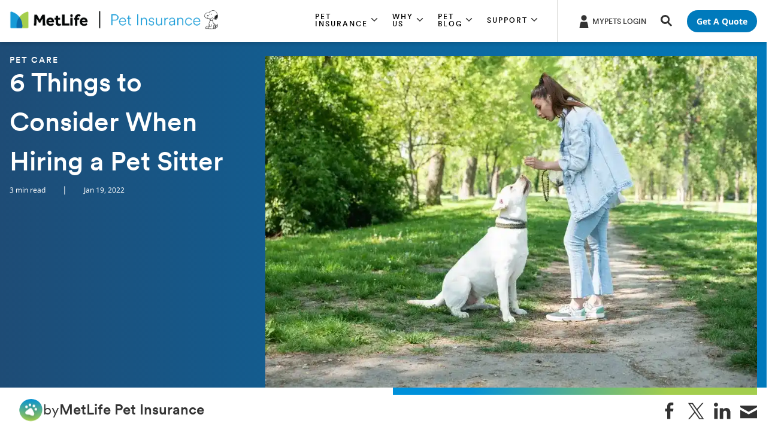

--- FILE ---
content_type: text/html;charset=utf-8
request_url: https://www.metlifepetinsurance.com/blog/pet-care/6-things-to-consider-before-hiring-a-pet-sitter/
body_size: 14593
content:




<!DOCTYPE HTML>
<html lang="en">
    

<head>
    



<meta charset="UTF-8"/>
<meta http-equiv="X-UA-Compatible" content="IE=edge"/>
<meta name="viewport" content="width=device-width, initial-scale=1.0,user-scalable=no"/>

    <title>6 Things to Consider Before Hiring a Pet Sitter | MetLife Pet Insurance</title>
    <meta name="title" content="6 Things to Consider Before Hiring a Pet Sitter | MetLife Pet Insurance"/>





    <meta property="description" content="Are you considering hiring a pet sitter?  Researching the sitter&#39;s history, and letting them meet your pets can be a good step.  Protecting them with a pet insurance policy may provide peace of mind while you&#39;re away. "/>
    <meta name="description" content="Are you considering hiring a pet sitter?  Researching the sitter&#39;s history, and letting them meet your pets can be a good step.  Protecting them with a pet insurance policy may provide peace of mind while you&#39;re away. "/>



    
        <meta name="keywords" content="Wellness, Pet Care, Wellness Tips"/>
    










    
        
            <meta name="robots" content="index, follow"/>
        
    
    





    

    
        <link rel="canonical" href="https://www.metlifepetinsurance.com/blog/pet-care/6-things-to-consider-before-hiring-a-pet-sitter/"/>
    








    
        
        
        
            <meta property="og:title" content="6 Things to Consider Before Hiring a Pet Sitter | MetLife Pet Insurance"/>
        

        

        <meta property="og:site_name" content="MetLife Pet Insurance"/>

        

        
            <meta property="og:url" content="https://www.metlifepetinsurance.com/blog/pet-care/6-things-to-consider-before-hiring-a-pet-sitter/"/>
        

        
            <meta property="og:description" content="Are you considering hiring a pet sitter?  Researching the sitter&#39;s history, and letting them meet your pets can be a good step.  Protecting them with a pet insurance policy may provide peace of mind while you&#39;re away. "/>
        

        

        

        
            <meta property="og:image" content="https://www.metlifepetinsurance.com/content/dam/metlifecom/us/metlifepetinsurance/images/blog/Thumbnails/pet-care/6-Things-to-Consider-Before-Hiring-a-Pet-Sitter.png"/>
        

        
            <meta property="og:image:secure_url" content="https://www.metlifepetinsurance.com/content/dam/metlifecom/us/metlifepetinsurance/images/blog/Thumbnails/pet-care/6-Things-to-Consider-Before-Hiring-a-Pet-Sitter.png"/>
        

        <meta property="og:image:width" content="1200"/>

        <meta property="og:image:height" content="630"/>

        <meta property="og:type" content="website"/>

        
        <meta property="twitter:card" content="summary"/>

        <meta property="twitter:site" content="Metlife"/>

        

        
            <meta property="twitter:title" content="6 Things to Consider Before Hiring a Pet Sitter | MetLife Pet Insurance"/>
        

        

        
            <meta property="twitter:description" content="Are you considering hiring a pet sitter?  Researching the sitter&#39;s history, and letting them meet your pets can be a good step.  Protecting them with a pet insurance policy may provide peace of mind while you&#39;re away. "/>
        

        

        

        

        
            <meta property="twitter:url" content="https://www.metlifepetinsurance.com/blog/pet-care/6-things-to-consider-before-hiring-a-pet-sitter/"/>
        

        
            <meta property="twitter:image" content="https://www.metlifepetinsurance.com/content/dam/metlifecom/us/metlifepetinsurance/images/blog/Thumbnails/pet-care/6-Things-to-Consider-Before-Hiring-a-Pet-Sitter.png"/>
        

        
        <meta name="weibo:type" content="Webpage"/>
    


<meta name="format-detection" content="telephone=no"/>
<meta name="format-detection" content="date=no"/>
<meta name="format-detection" content="address=no"/>
<meta name="format-detection" content="email=no"/>






    <link rel="shortcut icon" href="/content/dam/globalMarketingPlatformAssets/images/social/favicon.ico" type="image/x-icon"/>

    









    
    <link rel="preload" href="/content/dam/globalMarketingPlatformAssets/fonts/MetLifeCircular/MetLifeCircular-Light.woff2" as="font" type="font/woff2" crossorigin/>
    <link rel="preload" href="/content/dam/globalMarketingPlatformAssets/fonts/MetLifeCircular/MetLifeCircular-LightItalic.woff2" as="font" type="font/woff2" crossorigin/>
    <link rel="preload" href="/content/dam/globalMarketingPlatformAssets/fonts/MetLifeCircular/MetLifeCircular-Normal.woff2" as="font" type="font/woff2" crossorigin/>
    <link rel="preload" href="/content/dam/globalMarketingPlatformAssets/fonts/MetLifeCircular/MetLifeCircular-NormalItalic.woff2" as="font" type="font/woff2" crossorigin/>
    <link rel="preload" href="/content/dam/globalMarketingPlatformAssets/fonts/MetLifeCircular/MetLifeCircular-Medium.woff2" as="font" type="font/woff2" crossorigin/>
    <link rel="preload" href="/content/dam/globalMarketingPlatformAssets/fonts/MetLifeCircular/MetLifeCircular-MediumItalic.woff2" as="font" type="font/woff2" crossorigin/>
    <link rel="preload" href="/content/dam/globalMarketingPlatformAssets/fonts/MetLifeCircular/MetLifeCircular-Bold.woff2" as="font" type="font/woff2" crossorigin/>
    <link rel="preload" href="/content/dam/globalMarketingPlatformAssets/fonts/MetLifeCircular/MetLifeCircular-BoldItalic.woff2" as="font" type="font/woff2" crossorigin/>

    
        
        
        
        
            <link rel="preload" href="/content/dam/globalMarketingPlatformAssets/fonts/NotoSans/o-0ZIpQlx3QUlC5A4PNr4C5OaxRsfNNlKbCePevtt3OmDyw.woff2" as="font" type="font/woff2" crossorigin/>
            <link rel="preload" href="/content/dam/globalMarketingPlatformAssets/fonts/NotoSans/o-0ZIpQlx3QUlC5A4PNr4C5OaxRsfNNlKbCePevtuXOm.woff2" as="font" type="font/woff2" crossorigin/>
            <link rel="preload" href="/content/dam/globalMarketingPlatformAssets/fonts/NotoSans/o-0bIpQlx3QUlC5A4PNB6Ryti20_6n1iPHjc5aDdu2ui.woff2" as="font" type="font/woff2" crossorigin/>
            <link rel="preload" href="/content/dam/globalMarketingPlatformAssets/fonts/NotoSans/o-0bIpQlx3QUlC5A4PNB6Ryti20_6n1iPHjc5a7duw.woff2" as="font" type="font/woff2" crossorigin/>
        
    
    
    
    
    
    <link rel="preload" href="/etc.clientlibs/globalmarketingplatform/clientlibs/clientlib-language/global/v1.min.css" as="style" onload="this.rel='stylesheet'"><noscript><link rel="stylesheet" href="/etc.clientlibs/globalmarketingplatform/clientlibs/clientlib-language/global/v1.min.css"></noscript>


    
    




    
    
    <link rel="preload" href="/etc.clientlibs/globalmarketingplatform/clientlibs/clientlib-base/v1/global.min.css" as="style" onload="this.rel='stylesheet'"><noscript><link rel="stylesheet" href="/etc.clientlibs/globalmarketingplatform/clientlibs/clientlib-base/v1/global.min.css"></noscript>






    




    
        
            <link rel="preload" href="/content/dam/metlifecom/us/metlifepetinsurance/scripts/css/ticks-cross.css" as="style" onload="this.rel='stylesheet'"/>
            <noscript><link rel="stylesheet" href="/content/dam/metlifecom/us/metlifepetinsurance/scripts/css/ticks-cross.css"/></noscript>
        
        
    
        
            <link rel="preload" href="/content/dam/metlifecom/us/metlifepetinsurance/scripts/css/logo-header/pet-header-logo.css" as="style" onload="this.rel='stylesheet'"/>
            <noscript><link rel="stylesheet" href="/content/dam/metlifecom/us/metlifepetinsurance/scripts/css/logo-header/pet-header-logo.css"/></noscript>
        
        
    
        
            <link rel="preload" href="/content/dam/metlifecom/us/metlifepetinsurance/scripts/css/footer/footer-logo.css" as="style" onload="this.rel='stylesheet'"/>
            <noscript><link rel="stylesheet" href="/content/dam/metlifecom/us/metlifepetinsurance/scripts/css/footer/footer-logo.css"/></noscript>
        
        
    
        
            <link rel="preload" href="/content/dam/metlifecom/us/metlifepetinsurance/scripts/css/pet_prod_issue-5-8-new.css" as="style" onload="this.rel='stylesheet'"/>
            <noscript><link rel="stylesheet" href="/content/dam/metlifecom/us/metlifepetinsurance/scripts/css/pet_prod_issue-5-8-new.css"/></noscript>
        
        
    





    








    
    <script type="text/javascript" src="/etc.clientlibs/globalmarketingplatform/clientlibs/clientlib-jquery.min.js" defer></script>






    
    
    <script type="text/javascript" src="/etc.clientlibs/globalmarketingplatform/clientlibs/clientlib-base/v1/global.min.js" defer></script>






    








<script nonce='4625dae0-9167-4512-b3e8-bceb504d0f55' async type="text/javascript">
    // Session UUID Management - Generate and persist 36-character UUID
    var ML_SESSION_UUID_KEY = 'mlSessionUUID';
    
    function generateUUID() {
        return 'xxxxxxxx-xxxx-4xxx-yxxx-xxxxxxxxxxxx'.replace(/[xy]/g, function(c) {
            var r = Math.random() * 16 | 0;
            var v = c === 'x' ? r : (r & 0x3 | 0x8);
            return v.toString(16);
        });
    }
    
    function getOrCreateSessionUUID() {
        var storedUUID = sessionStorage.getItem(ML_SESSION_UUID_KEY);
        if (!storedUUID || storedUUID.length !== 36) {
            storedUUID = generateUUID();
            sessionStorage.setItem(ML_SESSION_UUID_KEY, storedUUID);
        }
        return storedUUID;
    }
    
    var sessionUUID = getOrCreateSessionUUID();
    
    var campaignID = '';
    var queryParametersCampaign = location.search.substring(1) ? location.search.substring(1) : '';

    function getQueryStringParams(name) {
        var match = RegExp('[?&]' + name + '=([^&#]*)', 'i').exec(window.location.search);
        var queryParam = match && match[1];
        if (queryParam == null) {
            return "";
        } else {
            return queryParam;
        }
    }

    if (queryParametersCampaign != '') {
        campaignID = getQueryStringParams('cid');
        sessionStorage.setItem("digitialDataQueryParametersCampaign", queryParametersCampaign);
        if (campaignID != null && campaignID != "") {
            sessionStorage.setItem("digitialDataCampaignID", campaignID);
        } else {
            if (sessionStorage.getItem("digitialDataCampaignID") != null && sessionStorage.getItem("digitialDataCampaignID") != "") {
                campaignID = sessionStorage.getItem("digitialDataCampaignID");
            }
        }
    } else if (sessionStorage.getItem("digitialDataQueryParametersCampaign") != null && sessionStorage.getItem("digitialDataQueryParametersCampaign") != "") {
        queryParametersCampaign = sessionStorage.getItem("digitialDataQueryParametersCampaign");
        campaignID = sessionStorage.getItem("digitialDataCampaignID");
    }
</script>


<script nonce='4625dae0-9167-4512-b3e8-bceb504d0f55' async type="text/javascript">
    var pagePathVariable = "/content/metlife/us/metlifepetinsurance/homepage/blog/pet-care/6-things-to-consider-before-hiring-a-pet-sitter";
    var sixthSenseCompanyData = localStorage.getItem('_6senseCompanyDetails');
    if (sixthSenseCompanyData != null && sixthSenseCompanyData != "") {
        window.digitalData =
            {
                version: '1.0',
                eventTrack: function (cevt, eventDetail) {
                    var msg = ' The "cevt" argument (required) is a string defining the Javascript custom event name';
                    if (typeof cevt !== 'string' || cevt.length < 1) {
                        throw msg;
                    }
                    if (typeof digitalData.event !== 'object') {
                        digitalData.event = [];
                    }
                    if (typeof eventDetail !== 'object') {
                        eventDetail = {
                            eventName: cevt
                        };
                    }
                    // Inject Session UUID into all events        
                    digitalData.event.push(eventDetail);
                    var ev = new CustomEvent(cevt, {
                        'detail': eventDetail
                    });
                    document.getElementsByTagName('body')[0].dispatchEvent(ev);
                },
                getEventAttr: function () {
                    var ev, i;
                    ev = digitalData.event;
                    i = ev.length - 1;
                    return ev[i].attributes;
                },
                campaign: {
                    id: campaignID,
                    queryStringParameters: queryParametersCampaign
                },
                page: {
                    pageInfo: {
                        pageName: window.location.hostname + window.location.pathname,
                        pagePath: "/content/metlife/us/metlifepetinsurance/homepage/blog/pet-care/6-things-to-consider-before-hiring-a-pet-sitter",
                        pageCreated: "Mon Nov 17 15:59:51 UTC 2025",
                        lastModified: "Mon Nov 17 15:59:39 UTC 2025",
                        pageTemplateType: "/conf/globalmarketingplatform/settings/wcm/templates/article-content",
                        jcrTitle: "6 Things to Consider Before Hiring a Pet Sitter",
                        jcrPageName: "us:metlifepetinsurance:homepage:blog:pet-care:6-things-to-consider-before-hiring-a-pet-sitter",
                        UUID: sessionUUID,
                        pageType: "Unspecified",
                        audienceType: "Uncategorized"
                    }

                },
                sixthsensedata: JSON.parse(sixthSenseCompanyData)
            };
        }
     else{
        window.digitalData =
            {
                version: '1.0',
                eventTrack: function (cevt, eventDetail) {
                    var msg = ' The "cevt" argument (required) is a string defining the Javascript custom event name';
                    if (typeof cevt !== 'string' || cevt.length < 1) {
                        throw msg;
                    }
                    if (typeof digitalData.event !== 'object') {
                        digitalData.event = [];
                    }
                    if (typeof eventDetail !== 'object') {
                        eventDetail = {
                            eventName: cevt
                        };
                    }
                    // Inject Session UUID into all events
                    digitalData.event.push(eventDetail);
                    var ev = new CustomEvent(cevt, {
                        'detail': eventDetail
                    });
                    document.getElementsByTagName('body')[0].dispatchEvent(ev);
                },
                getEventAttr: function () {
                    var ev, i;
                    ev = digitalData.event;
                    i = ev.length - 1;
                    return ev[i].attributes;
                },
                campaign: {
                    id: campaignID,
                    queryStringParameters: queryParametersCampaign
                },
                page: {
                    pageInfo: {
                        pageName: window.location.hostname + window.location.pathname,
                        pagePath: "/content/metlife/us/metlifepetinsurance/homepage/blog/pet-care/6-things-to-consider-before-hiring-a-pet-sitter",
                        pageCreated: "Mon Nov 17 15:59:51 UTC 2025",
                        lastModified: "Mon Nov 17 15:59:39 UTC 2025",
                        pageTemplateType: "/conf/globalmarketingplatform/settings/wcm/templates/article-content",
                        jcrTitle: "6 Things to Consider Before Hiring a Pet Sitter",
                        jcrPageName: "us:metlifepetinsurance:homepage:blog:pet-care:6-things-to-consider-before-hiring-a-pet-sitter",
                        UUID: sessionUUID,
                        pageType: "Unspecified",
                        audienceType: "Uncategorized"
                    }

                }
            };
        }

    // Global functions for form submissions and external access
    window.getMLSessionUUID = function() {
        return sessionUUID;
    };
    
    // Ensure UUID is available for any future digital data events
    window.ML_SESSION_UUID = sessionUUID;

</script>












    
        <script>   !function(e,a,n,t){var i=e.head;if(i){   if (a) return;   var o=e.createElement("style");   o.id="alloy-prehiding",o.innerText=n,i.appendChild(o),setTimeout(function(){o.parentNode&&o.parentNode.removeChild(o)},t)}}   (document, document.location.href.indexOf("adobe_authoring_enabled") !== -1, ".personalization-container,.hero-homepage__container { opacity: 0 !important }", 3000); </script>
<script src="https://assets.adobedtm.com/6279662c4fd9/a8072944c82e/launch-3bb62ef39317.min.js" async></script>


    



    




    
        <script type="text/javascript" src="https://cmp.osano.com/16CIDHRpZJpvT17et/eb735b36-6c2a-42c2-9552-df79ca4ab227/osano.js" defer></script>
    
        <script type="text/javascript" src="https://app.five9.com/consoles/SocialWidget/five9-social-widget.min.js" defer></script>
    




    








    




    
    
        <script type="text/javascript">
            // Helper function
            let domReady = (cb) => {
                document.readyState === 'interactive' || document.readyState === 'complete'
                    ? cb()
                    : document.addEventListener('DOMContentLoaded', cb);
            };

            domReady(() => {
                // Display body when DOM is loaded
                document.body.style.visibility = 'visible';
            });
        </script>
    
</head>
    




    <body style="visibility: hidden;">


    <body>

    
    

<div class="root responsivegrid">


<div class="aem-Grid aem-Grid--12 aem-Grid--default--12 ">
    
    <div class="experience-fragment experiencefragment aem-GridColumn aem-GridColumn--default--12">
<div id="experience-fragment-e55000f84e" class="cmp-experiencefragment cmp-experiencefragment--nav-phase2-global_header-2024">

    
<link rel="stylesheet" href="/libs/cq/experience-fragments/components/xfpage/content.min.css" type="text/css">



<div class="xf-content-height">
    


<div class="aem-Grid aem-Grid--12 aem-Grid--default--12 ">
    
    <div class="header parbase aem-GridColumn aem-GridColumn--default--12">



    






    
    
    <script type="text/javascript" src="/etc.clientlibs/globalmarketingplatform/components/content/header/clientlibs-header/global.min.js" defer></script>


    
    
    <link rel="preload" href="/etc.clientlibs/globalmarketingplatform/components/content/header/clientlibs-header/global.min.css" as="style" onload="this.rel='stylesheet'"><noscript><link rel="stylesheet" href="/etc.clientlibs/globalmarketingplatform/components/content/header/clientlibs-header/global.min.css"></noscript>





    
        
    
    <script type="text/javascript" src="/etc.clientlibs/globalmarketingplatform/components/content/header/clientlibs-search/global.min.js" defer></script>


        
    
    <link rel="preload" href="/etc.clientlibs/globalmarketingplatform/components/content/header/clientlibs-search/global.min.css" as="style" onload="this.rel='stylesheet'"><noscript><link rel="stylesheet" href="/etc.clientlibs/globalmarketingplatform/components/content/header/clientlibs-search/global.min.css"></noscript>


    
    

    
        
    
    <script type="text/javascript" src="/etc.clientlibs/globalmarketingplatform/clientlibs/clientlib-dropdown/v1.min.js" defer></script>


        
    
    <link rel="preload" href="/etc.clientlibs/globalmarketingplatform/clientlibs/clientlib-dropdown/v1.min.css" as="style" onload="this.rel='stylesheet'"><noscript><link rel="stylesheet" href="/etc.clientlibs/globalmarketingplatform/clientlibs/clientlib-dropdown/v1.min.css"></noscript>


    



    
        
    
    <script type="text/javascript" src="/etc.clientlibs/globalmarketingplatform/components/content/header/clientlibs-login/global.min.js" defer></script>


        
    
    <link rel="preload" href="/etc.clientlibs/globalmarketingplatform/components/content/header/clientlibs-login/global.min.css" as="style" onload="this.rel='stylesheet'"><noscript><link rel="stylesheet" href="/etc.clientlibs/globalmarketingplatform/components/content/header/clientlibs-login/global.min.css"></noscript>


    






    
        
    
    <script type="text/javascript" src="/etc.clientlibs/globalmarketingplatform/components/content/header/clientlibs-navigation/global.min.js" defer></script>


        
    
    <link rel="preload" href="/etc.clientlibs/globalmarketingplatform/components/content/header/clientlibs-navigation/global.min.css" as="style" onload="this.rel='stylesheet'"><noscript><link rel="stylesheet" href="/etc.clientlibs/globalmarketingplatform/components/content/header/clientlibs-navigation/global.min.css"></noscript>


    



    
        
    
    <script type="text/javascript" src="/etc.clientlibs/globalmarketingplatform/components/content/header/clientlibs-cta/global.min.js" defer></script>


        
    
    <link rel="preload" href="/etc.clientlibs/globalmarketingplatform/components/content/header/clientlibs-cta/global.min.css" as="style" onload="this.rel='stylesheet'"><noscript><link rel="stylesheet" href="/etc.clientlibs/globalmarketingplatform/components/content/header/clientlibs-cta/global.min.css"></noscript>


    







    <a href="#skiptomaincontent" class="skip" role="button">Skip Navigation</a>



<header class="header global__header  header__cta-enabled ">
    <div class="container">
        
        <div class="row">
            <div class="col-12 header__container">
                
                    <div class="header__mobile-navigation">
                        <a href="#" tabindex="0" data-nav-open class="header__navigation-hamburger" role="button" aria-label="Navigation" aria-hidden="false">
                            <svg class="icon icon-menu icon-menu-modern" inert>
                                <use xlink:href="/content/dam/globalMarketingPlatformAssets/images/utility/icons-metlife.svg#icon-menu-modern"></use>
                            </svg>
                        </a>
                        <a href="#" tabindex="0" data-nav-close class="header__navigation-close d-none" role="button" aria-label="Close" aria-hidden="true">
                            <svg class="icon icon-close icon-close-modern" inert>
                                <use xlink:href="/content/dam/globalMarketingPlatformAssets/images/utility/icons-metlife.svg#icon-close-modern"></use>
                            </svg>
                        </a>
                    </div>
                

                
                    


<div class="header__logo-container">
    
        
        
        <a href="/" target="_self">
            <img src="/content/dam/metlifecom/us/metlifepetinsurance/images/metlife-logo.png" alt="MetLife" class="header__logo"/>
        </a>
    

    

</div>
                
                <div class="logo-divider"></div>

                
                    
                        


    

    

    

    

<div class="d-none d-sm-none d-md-flex d-lg-flex header__navigation-container  ">
    
        
            
            
                <div role="button" aria-expanded='false' tabindex="0" class="header__navigation-container-menu-item" data-nav-section="section1" aria-controls="section1">
                    <div class="header__navigation-container-menu-item-title eyebrow-tag-uppercase">
                        <span>
                            PET INSURANCE
                            <svg class="icon icon-chevron-down" aria-hidden="true" tabindex="-1" focusable="false">
                                <use xlink:href="/content/dam/globalMarketingPlatformAssets/images/utility/icons-metlife.svg#icon-chevron-down" aria-hidden="true" tabindex="-1" focusable="false"></use>
                            </svg>
                        </span>
                    </div>
                </div>
            
        
    
        
            
            
                <div role="button" aria-expanded='false' tabindex="0" class="header__navigation-container-menu-item" data-nav-section="section2" aria-controls="section2">
                    <div class="header__navigation-container-menu-item-title eyebrow-tag-uppercase">
                        <span>
                            WHY US
                            <svg class="icon icon-chevron-down" aria-hidden="true" tabindex="-1" focusable="false">
                                <use xlink:href="/content/dam/globalMarketingPlatformAssets/images/utility/icons-metlife.svg#icon-chevron-down" aria-hidden="true" tabindex="-1" focusable="false"></use>
                            </svg>
                        </span>
                    </div>
                </div>
            
        
    
        
            
            
                <div role="button" aria-expanded='false' tabindex="0" class="header__navigation-container-menu-item" data-nav-section="section3" aria-controls="section3">
                    <div class="header__navigation-container-menu-item-title eyebrow-tag-uppercase">
                        <span>
                            PET BLOG
                            <svg class="icon icon-chevron-down" aria-hidden="true" tabindex="-1" focusable="false">
                                <use xlink:href="/content/dam/globalMarketingPlatformAssets/images/utility/icons-metlife.svg#icon-chevron-down" aria-hidden="true" tabindex="-1" focusable="false"></use>
                            </svg>
                        </span>
                    </div>
                </div>
            
        
    
        
            
            
                <div role="button" aria-expanded='false' tabindex="0" class="header__navigation-container-menu-item" data-nav-section="section4" aria-controls="section4">
                    <div class="header__navigation-container-menu-item-title eyebrow-tag-uppercase">
                        <span>
                            SUPPORT
                            <svg class="icon icon-chevron-down" aria-hidden="true" tabindex="-1" focusable="false">
                                <use xlink:href="/content/dam/globalMarketingPlatformAssets/images/utility/icons-metlife.svg#icon-chevron-down" aria-hidden="true" tabindex="-1" focusable="false"></use>
                            </svg>
                        </span>
                    </div>
                </div>
            
        
    
</div>
                    
                

                
                    <div class="header__utilities">
                        
                            
                                

<div class="header__login-container">
    <div class="header__login-trigger linkOnly">
        <a class="header__login-trigger-label" href="https://mypets.metlife.com/Account/Login" target="_blank" aria-label="MYPETS LOGIN">
            
                <svg class="icon icon-profile2" aria-hidden="true" tabindex="-1" focusable="false">
                    <use xlink:href="/content/dam/globalMarketingPlatformAssets/images/utility/icons-metlife.svg#icon-profile2" aria-hidden="true" tabindex="-1" focusable="false"></use>
                </svg>
            
            <span class="header__login-label font-meta-1">
                MYPETS LOGIN
            </span>
        </a>
    </div>
</div>
                            
                        
                        
                        
                            
                                

<div class="header__search-container" title="" data-target="search" aria-label="Search Overlay " tabindex="0" role="button">
    <div class="header__search-trigger">
        <input type="hidden" class="search-input-id isLucene" value="true"/>
        <svg class="icon icon-search" aria-hidden="true" tabindex="-1" focusable="false">
            <use xlink:href="/content/dam/globalMarketingPlatformAssets/images/utility/icons-metlife.svg#icon-search" aria-hidden="true" tabindex="-1" focusable="false"></use>
        </svg>
        <span class="header__search-label" aria-hidden="true">
            SEARCH
        </span>
    </div>
</div>


                            
                        
                    </div>
                

                
                    
                        

<div class="header__cta-container">
    <a class="button-pill-solid light-bg-1 nav-pill" href="https://quote.metlifepetinsurance.com/pet?partnerId=999999" target="_blank" aria-label="Clicking Get a quote opens in new tab">
        <span>Get a Quote</span>
    </a>
</div>
                    
                
            </div>
        </div>
    </div>
</header>



    
        



<nav class="navigation__menu nav-hidden ">
    <div class="container">

        <div class="row navigation__menu_mobile-utility d-md-none d-lg-none">
            
                
                    

<div class="header__login-container">
    <div class="header__login-trigger linkOnly">
        <a class="header__login-trigger-label" href="https://mypets.metlife.com/Account/Login" target="_blank" aria-label="MYPETS LOGIN">
            
                <svg class="icon icon-profile2" aria-hidden="true" tabindex="-1" focusable="false">
                    <use xlink:href="/content/dam/globalMarketingPlatformAssets/images/utility/icons-metlife.svg#icon-profile2" aria-hidden="true" tabindex="-1" focusable="false"></use>
                </svg>
            
            <span class="header__login-label font-meta-1">
                MYPETS LOGIN
            </span>
        </a>
    </div>
</div>
                
            
            
            
                <div class="d-md-none">
                    
                        

<div class="header__search-container" title="" data-target="search" aria-label="Search Overlay " tabindex="0" role="button">
    <div class="header__search-trigger">
        <input type="hidden" class="search-input-id isLucene" value="true"/>
        <svg class="icon icon-search" aria-hidden="true" tabindex="-1" focusable="false">
            <use xlink:href="/content/dam/globalMarketingPlatformAssets/images/utility/icons-metlife.svg#icon-search" aria-hidden="true" tabindex="-1" focusable="false"></use>
        </svg>
        <span class="header__search-label" aria-hidden="true">
            SEARCH
        </span>
    </div>
</div>


                    
                </div>
            
        </div>

        
            
            <div class="row navigation__menu-row d-md-none d-lg-none section1" data-section="section1" id="section1">
                <div class="navigation__menu-item-title eyebrow-tag-uppercase">
                    
                    PET INSURANCE
                </div>
                
                    <div class="navigation_wrapper">

    
    
    
    <div id="container-92b59a8ed2" class="cmp-container">
        
        <div class="navigation-promo-menu parbase">



    


    

    

    



<div class="navigation__menu-promo-image col-3 d-none d-sm-none d-md-block d-lg-block">
    <div class="bg" style="background-image: url('/content/dam/metlifecom/us/metlifepetinsurance/images/25598_Pet-Insurance-DTV-website-landing-page-1_R1V1.webp')"></div>
</div>
<div class="navigation__menu-promo-content col-12 col-md-3">
    <div class="navigation__menu-promo-content__container">
        <div class="header-h6 navigation__menu-promo-content-headline " aria-label="PET INSURANCE">
            PET INSURANCE
        </div>
        <div class="body-b3 navigation__menu-promo-content-copy">
            <p>MetLife Pet Insurance<sup>1</sup> helps take the worry out of covering the cost of unexpected visits to the vet with your furry family members.</p>

        </div>
        
    </div>
</div>


<div class="col-12 col-md-6 col-lg-6 navigation__menu-linkList navigation__menu-nestedLinkList navigation-menuLinksAll">
    
        
            <div class="navigation__menu-nestedLinkList-section">
                <div class="navigation__menu-nested-nav-link-section-mobile-title d-md-none d-lg-none" role="button" aria-expanded="false" tabindex="0" aria-label="Our Pet Insurance" data-section-title="Our Pet Insurance">
                    Our Pet Insurance
                    <svg class="icon icon-chevron-down" aria-hidden="true" tabindex="-1" focusable="false">
                        <use xlink:href="/content/dam/globalMarketingPlatformAssets/images/utility/icons-metlife.svg#icon-chevron-down" aria-hidden="true" tabindex="-1" focusable="false"></use>
                    </svg>
                </div>
                
                    
                    
                            <span class="navigation__menu-list-nestedLinks-section-title d-none d-sm-none d-md-block d-lg-block no-child-links">
                                Our Pet Insurance
                            </span>
                    
                
                
                    
                    
                        <div class="navigation__menu-nested-nav-link-section-column-links d-md-block d-lg-block" data-section-title="Our Pet Insurance">
                            <ul>
                               
                                    
                                        <li class="navigation__menu-list-nestedLinks-section-link">
                                            <a href="/dog-insurance/" target="_self">Dog Insurance</a>
                                        </li>
                                    
                                
                                    
                                        <li class="navigation__menu-list-nestedLinks-section-link">
                                            <a href="/cat-insurance/" target="_self">Cat Insurance</a>
                                        </li>
                                    
                                
                                    
                                        <li class="navigation__menu-list-nestedLinks-section-link">
                                            <a href="/dog-insurance/puppy/" target="_self">Puppy Insurance</a>
                                        </li>
                                    
                                
                                    
                                        <li class="navigation__menu-list-nestedLinks-section-link">
                                            <a href="/cat-insurance/kitten/" target="_self">Kitten Insurance</a>
                                        </li>
                                    
                                
                                    
                                        <li class="navigation__menu-list-nestedLinks-section-link">
                                            <a href="https://www.metlifepetinsurance.com/multiple-pets/" target="_self">Multiple Pets</a>
                                        </li>
                                    
                                
                                    
                                        <li class="navigation__menu-list-nestedLinks-section-link">
                                            <a href="/plans/" target="_self">Plans Overview</a>
                                        </li>
                                    
                                
                            </ul>
                        </div>
                    
                
            </div>
        
        
    
        
            <div class="navigation__menu-nestedLinkList-section">
                <div class="navigation__menu-nested-nav-link-section-mobile-title d-md-none d-lg-none" role="button" aria-expanded="false" tabindex="0" aria-label="Coverage" data-section-title="Coverage">
                    Coverage
                    <svg class="icon icon-chevron-down" aria-hidden="true" tabindex="-1" focusable="false">
                        <use xlink:href="/content/dam/globalMarketingPlatformAssets/images/utility/icons-metlife.svg#icon-chevron-down" aria-hidden="true" tabindex="-1" focusable="false"></use>
                    </svg>
                </div>
                
                    
                    
                            <span class="navigation__menu-list-nestedLinks-section-title d-none d-sm-none d-md-block d-lg-block no-child-links">
                                Coverage
                            </span>
                    
                
                
                    
                    
                        <div class="navigation__menu-nested-nav-link-section-column-links d-md-block d-lg-block" data-section-title="Coverage">
                            <ul>
                               
                                    
                                        <li class="navigation__menu-list-nestedLinks-section-link">
                                            <a href="/coverage-exclusions/" target="_self">Coverage &amp; Exclusions</a>
                                        </li>
                                    
                                
                                    
                                        <li class="navigation__menu-list-nestedLinks-section-link">
                                            <a href="/preventive-care/" target="_self">Preventive Care</a>
                                        </li>
                                    
                                
                                    
                                        <li class="navigation__menu-list-nestedLinks-section-link">
                                            <a href="/pre-existing-conditions/" target="_self">Pre-Existing Conditions</a>
                                        </li>
                                    
                                
                            </ul>
                        </div>
                    
                
            </div>
        
        
    
        
            <div class="navigation__menu-nestedLinkList-section">
                <div class="navigation__menu-nested-nav-link-section-mobile-title d-md-none d-lg-none" role="button" aria-expanded="false" tabindex="0" aria-label="How It Works" data-section-title="How It Works">
                    How It Works
                    <svg class="icon icon-chevron-down" aria-hidden="true" tabindex="-1" focusable="false">
                        <use xlink:href="/content/dam/globalMarketingPlatformAssets/images/utility/icons-metlife.svg#icon-chevron-down" aria-hidden="true" tabindex="-1" focusable="false"></use>
                    </svg>
                </div>
                
                    
                    
                            <span class="navigation__menu-list-nestedLinks-section-title d-none d-sm-none d-md-block d-lg-block no-child-links">
                                How It Works
                            </span>
                    
                
                
                    
                    
                        <div class="navigation__menu-nested-nav-link-section-column-links d-md-block d-lg-block" data-section-title="How It Works">
                            <ul>
                               
                                    
                                        <li class="navigation__menu-list-nestedLinks-section-link">
                                            <a href="/how-pet-insurance-works/" target="_self">How Pet Insurance Works</a>
                                        </li>
                                    
                                
                                    
                                        <li class="navigation__menu-list-nestedLinks-section-link">
                                            <a href="/is-pet-insurance-worth-it/" target="_self">Is Pet Insurance Worth It?</a>
                                        </li>
                                    
                                
                                    
                                        <li class="navigation__menu-list-nestedLinks-section-link">
                                            <a href="/pet-insurance-from-employers/" target="_self">Pet Insurance Through Your Employer</a>
                                        </li>
                                    
                                
                                    
                                        <li class="navigation__menu-list-nestedLinks-section-link">
                                            <a href="/state/" target="_self">Pet Insurance by State</a>
                                        </li>
                                    
                                
                                    
                                        <li class="navigation__menu-list-nestedLinks-section-link">
                                            <a href="/pet-health-insurance-policy/" target="_self">Sample Policy</a>
                                        </li>
                                    
                                
                                    
                                
                            </ul>
                        </div>
                    
                
            </div>
        
        
    
    <div class="navigation__menu-list-divider"></div>
</div>

</div>

        
    </div>

</div>
                
            </div>
            
                
                    <div class="navigation__row-separator d-md-none d-lg-none"></div>
                
            
        
            
            <div class="row navigation__menu-row d-md-none d-lg-none section2" data-section="section2" id="section2">
                <div class="navigation__menu-item-title eyebrow-tag-uppercase">
                    
                    WHY US
                </div>
                
                    <div class="navigation_wrapper">

    
    
    
    <div id="container-f54e0cb07b" class="cmp-container">
        
        <div class="navigation-promo-menu parbase">



    


    



<div class="navigation__menu-promo-image col-3 d-none d-sm-none d-md-block d-lg-block">
    <div class="bg" style="background-image: url('/content/dam/metlifecom/us/metlifepetinsurance/images/navigation-mlpi-min.webp')"></div>
</div>
<div class="navigation__menu-promo-content col-12 col-md-6">
    <div class="navigation__menu-promo-content__container">
        <div class="header-h6 navigation__menu-promo-content-headline " aria-label="WHY US">
            WHY US
        </div>
        <div class="body-b3 navigation__menu-promo-content-copy">
            <p>Want to know if MetLife Pet Insurance is right or you? From our customizable coverage to our animal welfare efforts, here are some of the ways we lead the pack.</p>

        </div>
        
    </div>
</div>


<div class="col-12 col-md-3 navigation__menu-linkList navigation-menuLinksAll">
    
        
        
            <ul>
                
                    
                    
                    
                        <li class="navigation__menu-list-links">
                            <a href="/reviews/" target="_self">Reviews</a>
                        </li>
                    
                
                    
                        <li class="navigation__menu-list-links">
                            <a href="/about-us/" target="_self">About Us</a>
                        </li>
                    
                
                    
                        <li class="navigation__menu-list-links">
                            <a href="/shelters-rescues/" target="_self">Shelter Partnerships</a>
                        </li>
                    
                
                    
                        <li class="navigation__menu-list-links">
                            <a href="/compare/" target="_self">Compare Pet Insurance</a>
                        </li>
                    
                
                
            </ul>
        
    
    <div class="navigation__menu-list-divider"></div>
</div>

</div>

        
    </div>

</div>
                
            </div>
            
                
                    <div class="navigation__row-separator d-md-none d-lg-none"></div>
                
            
        
            
            <div class="row navigation__menu-row d-md-none d-lg-none section3" data-section="section3" id="section3">
                <div class="navigation__menu-item-title eyebrow-tag-uppercase">
                    
                    PET BLOG
                </div>
                
                    <div class="navigation_wrapper">

    
    
    
    <div id="container-fe287688ba" class="cmp-container">
        
        <div class="navigation-promo-menu parbase">



    


    



<div class="navigation__menu-promo-image col-3 d-none d-sm-none d-md-block d-lg-block">
    <div class="bg" style="background-image: url('/content/dam/metlifecom/us/metlifepetinsurance/images/resources_nav.webp')"></div>
</div>
<div class="navigation__menu-promo-content col-12 col-md-6">
    <div class="navigation__menu-promo-content__container">
        <div class="header-h6 navigation__menu-promo-content-headline " aria-label="PET BLOG">
            PET BLOG
        </div>
        <div class="body-b3 navigation__menu-promo-content-copy">
            <p>Pet health tips and helpful information about pet insurance.<br />
</p>

        </div>
        
    </div>
</div>


<div class="col-12 col-md-3 navigation__menu-linkList navigation-menuLinksAll">
    
        
        
            <ul>
                
                    
                    
                    
                        <li class="navigation__menu-list-links">
                            <a href="/blog/" target="_self">Pet Blog Home</a>
                        </li>
                    
                
                    
                        <li class="navigation__menu-list-links">
                            <a href="/blog/pet-care/" target="_self">Pet Care</a>
                        </li>
                    
                
                    
                        <li class="navigation__menu-list-links">
                            <a href="/blog/pet-health/" target="_self">Pet Health</a>
                        </li>
                    
                
                    
                        <li class="navigation__menu-list-links">
                            <a href="/blog/pet-insurance/" target="_self">Pet Insurance Toolkit</a>
                        </li>
                    
                
                    
                        <li class="navigation__menu-list-links">
                            <a href="/blog/breed-spotlights/" target="_self">Breed Spotlights</a>
                        </li>
                    
                
                
            </ul>
        
    
    <div class="navigation__menu-list-divider"></div>
</div>

</div>

        
    </div>

</div>
                
            </div>
            
                
                    <div class="navigation__row-separator d-md-none d-lg-none"></div>
                
            
        
            
            <div class="row navigation__menu-row d-md-none d-lg-none section4" data-section="section4" id="section4">
                <div class="navigation__menu-item-title eyebrow-tag-uppercase">
                    
                    SUPPORT
                </div>
                
                    <div class="navigation_wrapper">

    
    
    
    <div id="container-e7eee43986" class="cmp-container">
        
        <div class="navigation-promo-menu parbase">



    


    



<div class="navigation__menu-promo-image col-3 d-none d-sm-none d-md-block d-lg-block">
    <div class="bg" style="background-image: url('/content/dam/metlifecom/us/metlifepetinsurance/images/customer-support-nav.webp')"></div>
</div>
<div class="navigation__menu-promo-content col-12 col-md-6">
    <div class="navigation__menu-promo-content__container">
        <div class="header-h6 navigation__menu-promo-content-headline " aria-label="SUPPORT ">
            SUPPORT 
        </div>
        <div class="body-b3 navigation__menu-promo-content-copy">
            <p>If you have questions about a claim or need help selecting a plan that's right for your family, our friendly pet advocates are here to help you get on the right track.<br />
</p>

        </div>
        
    </div>
</div>


<div class="col-12 col-md-3 navigation__menu-linkList navigation-menuLinksAll">
    
        
        
            <ul>
                
                    
                    
                    
                        <li class="navigation__menu-list-links">
                            <a href="/customer-support/" target="_self">Contact Us</a>
                        </li>
                    
                
                    
                        <li class="navigation__menu-list-links">
                            <a href="/faqs/" target="_self">FAQs</a>
                        </li>
                    
                
                    
                        <li class="navigation__menu-list-links">
                            <a href="/claims/" target="_self">File a Claim</a>
                        </li>
                    
                
                    
                        <li class="navigation__menu-list-links">
                            <a href="/mobile-app/" target="_self">MetLife Pet App</a>
                        </li>
                    
                
                
            </ul>
        
    
    <div class="navigation__menu-list-divider"></div>
</div>

</div>

        
    </div>

</div>
                
            </div>
            
                
            
        
    </div>
</nav>
    







    





    
        



<section class="header__search-overlay-section d-none" aria-hidden="true" role="dialog" aria-label="Search Overlay " tabindex="-1">
    <div class="header__search-overlay">
        <div class="container">
            <div class="row">
                <div class="col-12">
                    <div class="container search-overlay__close">
                        <a href="#" tabindex="-1" aria-hidden="true" role="button" aria-label="Close">
                            <svg class="icon icon-close" aria-hidden="true" tabindex="-1" focusable="false">
                                <use xlink:href="/content/dam/globalMarketingPlatformAssets/images/utility/icons-metlife.svg#icon-close" aria-hidden="true" tabindex="-1" focusable="false"></use>
                            </svg>
                        </a>
                    </div>
                </div>
                <div class="col-12">
                    <div class="container">
                        <div class="search-type">
                            
                        </div>
                        <div class="search-trigger" title="SEARCH" data-target="search">
                            <input class="isLucene" type="hidden" value="true"/>
                            <div class="searchHeader-label font-cta-2 font-content-link-1-sm font-content-link-1-md">
                                Enter your search here
                            </div>
                            <form id="metSearchForm" role="search" class="search-trigger__container" name="metSearchForm" action="/searchResultsPage.html" data-path-to-search-results="/content/metlife/us/metlifepetinsurance/homepage/searchResultsPage.html">
                                
                                
                                    
                                
                                
                                <input id="searchInPage" class="search-trigger__search-box search_openTwo" type="text" autocomplete="off" aria-describedby="autocomp" onkeyup="setThemePageIDS();ss_handleKey(event);drawTextBox('',event);" onfocus="setThemePageIDS();blankSuggest();drawTextBox('',event);" placeholder="SEARCH" name="query" data-placeholder="" data-search-url="/bin/MLApp/globalMarketingPlatform/core/suggest" data-search-ajax-url="/bin/MLApp/globalMarketingPlatform/core/search" data-entity-type=" " data-site="gbm_petinsurance_ml_site" aria-label="SEARCH" aria-autocomplete="both" aria-haspopup="false" autocapitalize="off" autocorrect="off" spellcheck="false" aria-activedescendant="search"/>
                                <span id="autocomp" aria-atomic="true" class="sr-only sr-class" tabindex="-1" aria-hidden="true">Auto Complete</span>
                                


                                <a id="6-things-to-consider-before-hiring-a-pet-sitter_header_global-searchLink" class="search_location_image" href="#" role="button" aria-label="SEARCH">
                                    <svg class="icon brand-1st icon-search-overlay js-searchIcon" aria-hidden="true" tabindex="-1" focusable="false">
                                        <use xlink:href="/content/dam/globalMarketingPlatformAssets/images/utility/icons-metlife.svg#icon-search" aria-hidden="true" tabindex="-1" focusable="false"></use>
                                    </svg>
                                </a>
                                <div class="search-strip"></div>
                                <input id="overlayerback" class="search-trigger__search-box" autocomplete="off" type="text" aria-label="SEARCH"/>
                                <div id="suggestionsbox" class="suggestionsbox ">
                                    <table id="search_suggest_table" role="presentation" class="ss-gac-table">
                                        <caption class="sr-only">SEARCH</caption>
                                        <tbody id="search_suggest" class="ss-gac-m" style="visibility: hidden;"></tbody>
                                    </table>
                                </div>
                            </form>
                        </div>
                    </div>
                </div>
                
                <div class="col-12 search-results-column">
                    
                    
                        


<div class="overlay-search-results-container" role="region" aria-label="Search Results">
    <div class="overlay-search-results-container__top " role="alert">
        <div class="form-item__display display-text d-none">
            <div class="search-info">
                <div class="search-count">
                    <span>0</span>
                    of
                    <span class="total-count">0</span>
                    <span>Search Results</span>
                </div>
                <span class="display-label">Displaying</span>
                <div class="dropdown form-icon-wrapper pills-dropdown pills dropdown search-count-dropdown" data-label-text="Sort by">
                    <select id="pagecount" class="page-count js-dropdown-sort" data-label-text="Sort by">
                         
                            <option value="10">10 results</option>
                        
                            <option value="20">20 results</option>
                        
                            <option value="30">30 results</option>
                        
                    </select>
                    <div class="dropdown__container">
                        <div class="dropdown__wrapper">
                            <div class="dropdown__wrapper--select">
                                <div class="dropdown__wrapper--select-input" tabindex="0" role="combobox" aria-haspopup="listbox" aria-expanded="false" aria-controls="-sort-selector">
                                    <span class="text">10 results</span>
                                    <svg class="icon icon-chevron-down" inert><use xlink:href="/content/dam/globalMarketingPlatformAssets/images/utility/icons-metlife.svg#icon-chevron-down"></use></svg>
                                </div>
                            </div>
                            <div class="dropdown__wrapper--options-container" aria-hidden="true">
                                <ul role="listbox" id="pagecount-sort-selector" class="dropdown__wrapper--options-wrapper">
                                    
                                        <li tabindex="-1" class="option" role="option" aria-selected="true" data-value="10">10 results</li>
                                    
                                        <li tabindex="-1" class="option" role="option" aria-selected="true" data-value="20">20 results</li>
                                    
                                        <li tabindex="-1" class="option" role="option" aria-selected="true" data-value="30">30 results</li>
                                    
                                </ul>
                            </div>
                        </div>
                    </div>
                    <svg class="icon icon-chevron-down d-md-none" inert><use xlink:href="/content/dam/globalMarketingPlatformAssets/images/utility/icons-metlife.svg#icon-chevron-down"></use></svg>
                </div>
                
            </div>

            <div class="search-results-layout d-none d-sm-flex d-md-flex d-lg-flex">

                <button tabindex="0" class="views  icon icon-Grid-Icon icon-search-grid active outline-lg" role="button" aria-hidden="true" aria-pressed="false" aria-label="Grid View">
                    <svg class="search_svg" inert>
                        <use xlink:href="/content/dam/globalMarketingPlatformAssets/images/utility/icons-metlife.svg#icon-Grid-Icon"></use>
                    </svg>
                    Grid View
                </button>
                <button tabindex="0" class="views  icon icon-search-list d-none outline-lg" role="button" aria-pressed="true" aria-label="List View">
                    <svg class="search_svg" inert>
                        <use xlink:href="/content/dam/globalMarketingPlatformAssets/images/utility/icons-metlife.svg#icon-search-list"></use>
                    </svg>
                    List View
                </button>
            </div>
        </div>

    </div>
    <div class="overlay-search-results-container__results">
        <div class="no-results d-none" aria-live="assertive" aria-atomic="true" role="alert">
            <div class="error-title no-results-title font-content-link-3">No Results</div>
            <div class="font-body-3 "><p>Sorry, we couldn't find any results matching </p>
<p>Please:</p>
<ul>
<li>Check the spelling and try again </li>
<li>Search using fewer terms </li>
<li><a href="https://www.metlife.com/support-and-manage/contact-us/">Click here for Customer Support</a></li>
</ul>
</div>
        </div>
        
        <div class="search-results-container__correction-text d-none font-content-link-3">
            <div class="suggestion-text">
                Did you mean <span class="js-searchSuggestion"></span> ?
            </div>
            <span class="font-body-3"><p>Sorry, we couldn't find any results matching </p>
<p>Please:</p>
<ul>
<li>Check the spelling and try again </li>
<li>Search using fewer terms </li>
<li><a href="https://www.metlife.com/support-and-manage/contact-us/">Click here for Customer Support</a></li>
</ul>
</span>
        </div>
        <input type="hidden" aria-hidden="true" class="results-first-pagination" value="first"/>
		<input type="hidden" aria-hidden="true" class="results-last-pagination" value="last"/>
		<input type="hidden" aria-hidden="true" class="results-prev-pagination" value="previous"/>
		<input type="hidden" aria-hidden="true" class="results-next-pagination" value="next"/>
        <input type="hidden" aria-hidden="true" class="results-current-pagination" value="Current"/>
        <div class="results_pagination d-none" role="navigation" aria-label="Pagnitation">
            <button data-lp-prev="" class="pagination-left pagination disabled" aria-label="previous">
                <svg class="icon icon-chevron-left" inert>
                    <use xlink:href="/content/dam/globalMarketingPlatformAssets/images/utility/icons-metlife.svg#icon-chevron-left"></use>
                </svg>
            </button>
            <input class="pagination-item-input" type="text" data-current-page="" aria-label="Go To" value="1"/>
            <span class="of-text">of</span>
            <span class="pagination-item total-pag-num" data-total-pagination="" aria-label="last" tabindex="0"><span aria-hidden="true"></span></span>
            <button data-lp-next="" class="pagination-right pagination" aria-label="next">
                <svg class="icon icon-chevron-right" inert>
                    <use xlink:href="/content/dam/globalMarketingPlatformAssets/images/utility/icons-metlife.svg#icon-chevron-right"></use>
                </svg>
            </button>
        </div>
		<div id="pageNum" aria-live="polite" class="sr-only"></div>
    </div>
</div>

                    

                </div>
            </div>

        </div>
    </div>
</section>

    



    
        <div class="social-sharing-utility hidden" aria-hidden="true">



    






    
    
    <script type="text/javascript" src="/etc.clientlibs/globalmarketingplatform/components/content/social-sharing/clientlibs/global.min.js" defer></script>


    
    
    <link rel="preload" href="/etc.clientlibs/globalmarketingplatform/components/content/social-sharing/clientlibs/global.min.css" as="style" onload="this.rel='stylesheet'"><noscript><link rel="stylesheet" href="/etc.clientlibs/globalmarketingplatform/components/content/social-sharing/clientlibs/global.min.css"></noscript>






<section class="social-icons js-socialIcons" data-share-text="" data-smart-share="Click or hover over this text to show social media sharing options">
    
        <ul class="social-icons__list">
            
                <li class="social-icons__item">
                    <a class="sharingButton" href="javascript:void(0)" tabindex="0" role="link" data-social-media="icon-facebook" aria-label="Facebook" title="Facebook">
                        <svg class="icon icon-facebook" aria-hidden="true" tabindex="-1" focusable="false">
                            <use xlink:href="/content/dam/globalMarketingPlatformAssets/images/utility/icons-metlife.svg#icon-facebook" aria-hidden="true" tabindex="-1" focusable="false"></use>
                        </svg>
                    </a>
                </li>
            
                <li class="social-icons__item">
                    <a class="sharingButton" href="javascript:void(0)" tabindex="0" role="link" data-social-media="icon-twitter" aria-label="Twitter" title="Twitter">
                        <svg class="icon icon-x" aria-hidden="true" tabindex="-1" focusable="false">
                            <use xlink:href="/content/dam/globalMarketingPlatformAssets/images/utility/icons-metlife.svg#icon-x" aria-hidden="true" tabindex="-1" focusable="false"></use>
                        </svg>
                    </a>
                </li>
            
                <li class="social-icons__item">
                    <a class="sharingButton" href="javascript:void(0)" tabindex="0" role="link" data-social-media="icon-linkedin" aria-label="LinkedIn" title="LinkedIn">
                        <svg class="icon icon-linkedin" aria-hidden="true" tabindex="-1" focusable="false">
                            <use xlink:href="/content/dam/globalMarketingPlatformAssets/images/utility/icons-metlife.svg#icon-linkedin" aria-hidden="true" tabindex="-1" focusable="false"></use>
                        </svg>
                    </a>
                </li>
            
                <li class="social-icons__item">
                    <a class="sharingButton" href="javascript:void(0)" tabindex="0" role="link" data-last="last" data-social-media="icon-email" aria-label="Email" title="Email">
                        <svg class="icon icon-email" aria-hidden="true" tabindex="-1" focusable="false">
                            <use xlink:href="/content/dam/globalMarketingPlatformAssets/images/utility/icons-metlife.svg#icon-email" aria-hidden="true" tabindex="-1" focusable="false"></use>
                        </svg>
                    </a>
                </li>
            
            <li class="social-icons__item social-icons__close">
                <a class="sharingButton" role="button" tabindex="0" aria-label="Close">
                    <svg class="icon icon-close" aria-hidden="true" tabindex="-1" focusable="false">
                        <use xlink:href="/content/dam/globalMarketingPlatformAssets/images/utility/icons-metlife.svg#icon-close" aria-hidden="true" tabindex="-1" focusable="false"></use>
                    </svg>
                </a>
            </li>
        </ul>
    
</section>
</div>
    

</div>

    
</div>

</div></div>



    
    <link rel="preload" href="/etc.clientlibs/globalmarketingplatform/components/content/experience-fragment/clientlibs.min.css" as="style" onload="this.rel='stylesheet'"><noscript><link rel="stylesheet" href="/etc.clientlibs/globalmarketingplatform/components/content/experience-fragment/clientlibs.min.css"></noscript>



    
</div>
<div class="hero-article parbase aem-GridColumn aem-GridColumn--default--12">



    


<div id="skiptomaincontent" tabindex="-1">
    




    
    
    <script type="text/javascript" src="/etc.clientlibs/globalmarketingplatform/components/content/hero-article/clientlibs/v1/global.min.js" defer></script>


    
    
    <link rel="preload" href="/etc.clientlibs/globalmarketingplatform/components/content/hero-article/clientlibs/v1/global.min.css" as="style" onload="this.rel='stylesheet'"><noscript><link rel="stylesheet" href="/etc.clientlibs/globalmarketingplatform/components/content/hero-article/clientlibs/v1/global.min.css"></noscript>





    <section id="hero-article-1438049475" class="hero-article component component__spacing--base margin-reset imageTag ">
        
        
        
        
        

        <div class="hero-article__wrapper imageTag gradient">
            <div class="mobile-bg"></div>
            <div class="container hero-article__content">
                <div class="row">
                    <div class="col-12 col-sm-6 col-md-4 hero-article__headline">
                        <div class="hero-article__eyebrow">
                            <p class="eyebrow-tag-uppercase">PET CARE</p>
                        </div>
                        
                            <h1 class="hero-article__title header-h2">6 Things to Consider When Hiring a Pet Sitter</h1>
                        
                        
                            <div class="hero-article__details">
                                
                                    <div class="hero-article__read body-b4">3 min read</div>
                                
                                
                                    <span aria-hidden="true">|</span>
                                
                                
                                    <div class="hero-article__date body-b4">Jan 19, 2022</div>
                                
                                
                            </div>
                        
                        <div class="social-sharing d-block d-sm-none">
                            
                                
                                    



    






    
    
    


    
    
    






<section class="social-icons js-socialIcons" data-share-text="" data-smart-share="Click or hover over this text to show social media sharing options">
    
        <ul class="social-icons__list">
            
                <li class="social-icons__item">
                    <a class="sharingButton" href="javascript:void(0)" tabindex="0" role="link" data-social-media="icon-facebook" aria-label="Facebook" title="Facebook">
                        <svg class="icon icon-facebook" aria-hidden="true" tabindex="-1" focusable="false">
                            <use xlink:href="/content/dam/globalMarketingPlatformAssets/images/utility/icons-metlife.svg#icon-facebook" aria-hidden="true" tabindex="-1" focusable="false"></use>
                        </svg>
                    </a>
                </li>
            
                <li class="social-icons__item">
                    <a class="sharingButton" href="javascript:void(0)" tabindex="0" role="link" data-social-media="icon-twitter" aria-label="Twitter" title="Twitter">
                        <svg class="icon icon-x" aria-hidden="true" tabindex="-1" focusable="false">
                            <use xlink:href="/content/dam/globalMarketingPlatformAssets/images/utility/icons-metlife.svg#icon-x" aria-hidden="true" tabindex="-1" focusable="false"></use>
                        </svg>
                    </a>
                </li>
            
                <li class="social-icons__item">
                    <a class="sharingButton" href="javascript:void(0)" tabindex="0" role="link" data-social-media="icon-linkedin" aria-label="LinkedIn" title="LinkedIn">
                        <svg class="icon icon-linkedin" aria-hidden="true" tabindex="-1" focusable="false">
                            <use xlink:href="/content/dam/globalMarketingPlatformAssets/images/utility/icons-metlife.svg#icon-linkedin" aria-hidden="true" tabindex="-1" focusable="false"></use>
                        </svg>
                    </a>
                </li>
            
                <li class="social-icons__item">
                    <a class="sharingButton" href="javascript:void(0)" tabindex="0" role="link" data-last="last" data-social-media="icon-email" aria-label="Email" title="Email">
                        <svg class="icon icon-email" aria-hidden="true" tabindex="-1" focusable="false">
                            <use xlink:href="/content/dam/globalMarketingPlatformAssets/images/utility/icons-metlife.svg#icon-email" aria-hidden="true" tabindex="-1" focusable="false"></use>
                        </svg>
                    </a>
                </li>
            
            <li class="social-icons__item social-icons__close">
                <a class="sharingButton" role="button" tabindex="0" aria-label="Close">
                    <svg class="icon icon-close" aria-hidden="true" tabindex="-1" focusable="false">
                        <use xlink:href="/content/dam/globalMarketingPlatformAssets/images/utility/icons-metlife.svg#icon-close" aria-hidden="true" tabindex="-1" focusable="false"></use>
                    </svg>
                </a>
            </li>
        </ul>
    
</section>

                                
                            
                        </div>
                    </div>
                    <div class="col-12 col-sm-6 col-md-8 ">
                        
                        
                            <picture>
                                
                                    <source media="(max-width: 767px)" srcset="/content/dam/metlifecom/us/metlifepetinsurance/images/blog/what-to-consider-before-hiring-a-pet-sitter-min.webp"/>
                                
                                
                                    <source media="(min-width: 768px) and (max-width: 1023px)" srcset="/content/dam/metlifecom/us/metlifepetinsurance/images/blog/what-to-consider-before-hiring-a-pet-sitter-min.webp"/>
                                
                                
                                    
                                    
                                        <source media="(min-width: 1024px)" srcset="/content/dam/metlifecom/us/metlifepetinsurance/images/blog/what-to-consider-before-hiring-a-pet-sitter-min.webp"/>
                                    
                                
                                
                                    <img src="/content/dam/metlifecom/us/metlifepetinsurance/images/blog/what-to-consider-before-hiring-a-pet-sitter-min.webp" alt="A white dog sits in a park beside their denim-wearing owner." aria-hidden="true"/>
                                
                                
                            </picture>
                        
                    </div>
                </div>
            </div>
        </div>

        <div class="container hero-article__content">
            <div class="row">
                <div class="col-12 col-sm-4 offset-sm-8 col-md-6 offset-md-6">
                    <div class="outside-horizontal-bar"><div class="horizontal-bar"></div></div>
                </div>
            </div>
        </div>
        <div class="by-social">
            <div class="container hero-article__content">
                <div class="byline-compact-wrapper">
                    
        <div class="byline-container">
            <div class="byline-compact-wrapper-inner">
                <div class="byline-image">
                    <div class="bg" role="img" aria-hidden="true" style="background-image: url('https://www.metlifepetinsurance.com/content/dam/metlifecom/us/metlifepetinsurance/images/blog/breed-spotlight/paw.svg')"></div>
                </div>
                <div class="byline-content">
                    <div class="byline-content__text sub-header-sh2">by</div>
                    <div class="byline-content__name header-h6">MetLife Pet Insurance</div>
                    <div class="byline-content__title body-b3"></div>
                </div>
            </div>
        </div>
    
                    <div class="social-sharing">
                        
                            
                                



    






    
    
    


    
    
    






<section class="social-icons js-socialIcons" data-share-text="" data-smart-share="Click or hover over this text to show social media sharing options">
    
        <ul class="social-icons__list">
            
                <li class="social-icons__item">
                    <a class="sharingButton" href="javascript:void(0)" tabindex="0" role="link" data-social-media="icon-facebook" aria-label="Facebook" title="Facebook">
                        <svg class="icon icon-facebook" aria-hidden="true" tabindex="-1" focusable="false">
                            <use xlink:href="/content/dam/globalMarketingPlatformAssets/images/utility/icons-metlife.svg#icon-facebook" aria-hidden="true" tabindex="-1" focusable="false"></use>
                        </svg>
                    </a>
                </li>
            
                <li class="social-icons__item">
                    <a class="sharingButton" href="javascript:void(0)" tabindex="0" role="link" data-social-media="icon-twitter" aria-label="Twitter" title="Twitter">
                        <svg class="icon icon-x" aria-hidden="true" tabindex="-1" focusable="false">
                            <use xlink:href="/content/dam/globalMarketingPlatformAssets/images/utility/icons-metlife.svg#icon-x" aria-hidden="true" tabindex="-1" focusable="false"></use>
                        </svg>
                    </a>
                </li>
            
                <li class="social-icons__item">
                    <a class="sharingButton" href="javascript:void(0)" tabindex="0" role="link" data-social-media="icon-linkedin" aria-label="LinkedIn" title="LinkedIn">
                        <svg class="icon icon-linkedin" aria-hidden="true" tabindex="-1" focusable="false">
                            <use xlink:href="/content/dam/globalMarketingPlatformAssets/images/utility/icons-metlife.svg#icon-linkedin" aria-hidden="true" tabindex="-1" focusable="false"></use>
                        </svg>
                    </a>
                </li>
            
                <li class="social-icons__item">
                    <a class="sharingButton" href="javascript:void(0)" tabindex="0" role="link" data-last="last" data-social-media="icon-email" aria-label="Email" title="Email">
                        <svg class="icon icon-email" aria-hidden="true" tabindex="-1" focusable="false">
                            <use xlink:href="/content/dam/globalMarketingPlatformAssets/images/utility/icons-metlife.svg#icon-email" aria-hidden="true" tabindex="-1" focusable="false"></use>
                        </svg>
                    </a>
                </li>
            
            <li class="social-icons__item social-icons__close">
                <a class="sharingButton" role="button" tabindex="0" aria-label="Close">
                    <svg class="icon icon-close" aria-hidden="true" tabindex="-1" focusable="false">
                        <use xlink:href="/content/dam/globalMarketingPlatformAssets/images/utility/icons-metlife.svg#icon-close" aria-hidden="true" tabindex="-1" focusable="false"></use>
                    </svg>
                </a>
            </li>
        </ul>
    
</section>

                            
                        
                    </div>
                </div>
            </div>
        </div>
        <div class="container hero-article__content">
            <div class="row">
                <div class="col-12">
                    <div class="full-bar"></div>
                </div>
            </div>
        </div>
    
        
    </section>
    
    
    
    
    
    

    

    

    

    

    

    

    
</div>
</div>
<div class="responsivegrid aem-GridColumn aem-GridColumn--default--12">


<div class="aem-Grid aem-Grid--12 aem-Grid--default--12 ">
    
    <div class="wysiwyg-rte parbase aem-GridColumn aem-GridColumn--default--12">



    






    
    
    <script type="text/javascript" src="/etc.clientlibs/globalmarketingplatform/components/content/wysiwyg-rte/clientlibs/global.min.js" defer></script>


    
    
    <link rel="preload" href="/etc.clientlibs/globalmarketingplatform/components/content/wysiwyg-rte/clientlibs/global.min.css" as="style" onload="this.rel='stylesheet'"><noscript><link rel="stylesheet" href="/etc.clientlibs/globalmarketingplatform/components/content/wysiwyg-rte/clientlibs/global.min.css"></noscript>









    


<section id="wysiwyg-rte-1543943892" class="wysiwyg-rte component component__spacing--base  ">
    <div class="container">
        <div class="row">
            <div class="col-12 col-sm-8 offset-sm-2 responsive-columns">
                <div class="richtext richtext-wysiwyg">
                    <p>It's never easy leaving a beloved pet behind when the family goes on vacation or is otherwise absent from home for an extended period of time. Many people can't bear to leave their cat or dog at a boarding kennel, and family and friends aren't always able to care for our pets.</p>
<p>One option many people consider is hiring a pet sitter. Pet sitters come to your home an agreed-upon number of times each day, or in some situations, stay in your home while you're gone. The main benefit in this arrangement is that your pet gets to stay in his familiar surroundings, which is significantly less stressful than taking him to a new location. He also won't be exposed to diseases that pets may carry into kennels, but you still have to put your trust in someone you may have met only briefly.<br />
<br />
Choosing the right pet sitter is therefore crucial to your <a href="https://www.metlifepetinsurance.com/blog/pet-care/caring-for-cats-and-dogs/"><b>pet's well-being</b></a> and safety (as well as the safety of your home). If hiring a pet sitter is in your future, here are the top factors to consider.</p>
<h2><span class="font-header-2">1. Find the Right Fit</span></h2>
<p>To find a reputable and reliable sitter, begin asking for referrals from friends, neighbors, family, your veterinarian or your dog trainer. You may find pet sitting services in your area by searching online or contact the National Association of Professional Pet Sitters or Pet Sitters International.</p>
<h2><span class="font-header-2">2. Ask for Qualifications and Training</span></h2>
<p>During an interview with a potential pet sitter, ask about his or her past experience, what types of pets they've cared for, and whether they've completed any special training. Additionally, if your pet has any special needs or behavior issues, make sure the sitter feels comfortable managing them while you're gone.</p>
<h2><span class="font-header-2">3. Consider Insurance and Bonding</span></h2>
<p>Your pet sitter should be able to provide written proof of commercial liability insurance (in case of accidents) and should be bonded (to protect against theft).  Of course, it can also be helpful to make sure your dog or cat are covered with a pet health insurance policy.</p>
<h2><span class="font-header-2">4. Communication</span></h2>
<p>How will the pet sitter communicate with you while you're away? Reliable communication will putyour mind at ease while you're awayfrom your pet. Many pet sitters will record daily notes about your pet's activities, eating habits or mood. Others will send you digital photos or daily text messages to keep you updated.</p>
<h2><span class="font-header-2">5. Services and Fees</span></h2>
<p>It's important that you're both on the same page about what's expected, and the fees involved. How many visits will occur each day? At what times and for what duration (some pet sitters will even stay overnight in your home)? Will the sitter provide grooming or walking services? Will she clean up accidents, water plants or do any other vacation care responsibilities (like bringing out your garbage)? Will she bring your pet to a veterinarian in an emergency? Also, if you're delayed can the sitter care for your pet until you're able to get home?</p>
<h2><span class="font-header-2">6. References and Interactions</span></h2>
<p>Your sitter should provide you with references of past clients (and you should contact each of them). In addition, the sitter should interact with your pet in your home environment prior to your trip.<br />
<br />
Anytime you leave home for a while, it's normal to be concerned about your pet's well-being. Following these steps will help keep the worrying to a minimum. </p>

                </div>
            </div>
        </div>
    </div>
</section>
</div>
<div class="report-breaker parbase aem-GridColumn aem-GridColumn--default--12">



    






    
    
    <script type="text/javascript" src="/etc.clientlibs/globalmarketingplatform/components/content/report-breaker/clientlibs/global.min.js" defer></script>


    
    
    <link rel="preload" href="/etc.clientlibs/globalmarketingplatform/components/content/report-breaker/clientlibs/global.min.css" as="style" onload="this.rel='stylesheet'"><noscript><link rel="stylesheet" href="/etc.clientlibs/globalmarketingplatform/components/content/report-breaker/clientlibs/global.min.css"></noscript>







<section id="report-breaker-2140425879" class="report-breaker component component__spacing--base margin-reset  border   ">
    <div class="container">
        <div class="row report-breaker__row">
            <div class="col-md-10 offset-md-1 report-breaker__wrapper responsive-columns">
                <div class="report-breaker__container">
                    
                    <div class="report-breaker__content ">
                        <div class="report-breaker__left">
                            <div class="report-breaker__left-container">
                                
                                <h4 class="report-breaker__headline-left header-h4">
                                    Protect your Pets
                                </h4>
                                
                            </div>
                        </div>
                        <div class="report-breaker__right">
                        <div class="report-breaker__right-container">
                            <div class="body-b1 report-breaker__headline-right">
                                Enroll in 3 Easy Steps
                            </div>
                            <div class="report-breaker__right-buttons">
                                
                                    <div class="report-breaker__button">
                                        <a class="report-breaker__link   body-link-svg font-semibold" href="https://quote.metlifepetinsurance.com/pet?partnerId=999999" target="_blank" aria-label="Get Quote">
                                            <span aria-hidden="true" tabindex="-1">Get a Quote</span>
                                            <svg class="icon icon-link icon-text-link-modern" inert>
                                                <use xlink:href="/content/dam/globalMarketingPlatformAssets/images/utility/icons-metlife.svg#icon-text-link-modern"></use>
                                            </svg>
                                        </a>
                                    </div>
                                
                                
                            </div>
                            
                        </div>
                    </div>
                    </div>
                </div>
            </div>
        </div>
    </div>
</section>
</div>
<div class="disclaimer parbase aem-GridColumn aem-GridColumn--default--12">



    






    
    
    <script type="text/javascript" src="/etc.clientlibs/globalmarketingplatform/components/content/disclaimer/clientlibs/global.min.js" defer></script>


    
    
    <link rel="preload" href="/etc.clientlibs/globalmarketingplatform/components/content/disclaimer/clientlibs/global.min.css" as="style" onload="this.rel='stylesheet'"><noscript><link rel="stylesheet" href="/etc.clientlibs/globalmarketingplatform/components/content/disclaimer/clientlibs/global.min.css"></noscript>





<aside class="component disclaimer bg-gray ">
    <div class="container">
        <div class="row">
            <div class="col-12 col-md-10 offset-md-1">
                <div class="disclaimer-text font-body-2 font-body-4-sm font-body-5-md" aria-label="Disclaimer" role="region">
                    <p><i>Nothing in this article should be construed as financial, legal or veterinary advice. Please consult your own advisors for questions relating to your and your pet’s specific circumstances.</i></p>
<p><sup>1</sup>&nbsp;Pet Insurance offered by MetLife Pet Insurance Solutions LLC is underwritten by Independence American Insurance Company (“IAIC”), a Delaware insurance company, headquartered at 485 Madison Avenue, NY, NY 10022, and Metropolitan General Insurance Company (“MetGen”), a Rhode Island insurance company, headquartered at 700 Quaker Lane, Warwick, RI 02886, in those states where&nbsp;MetGen’s&nbsp;policies are available. MetLife Pet Insurance Solutions LLC is the policy administrator authorized by IAIC and&nbsp;MetGen&nbsp;to offer and administer pet insurance policies. MetLife Pet Insurance Solutions LLC was previously known as&nbsp;PetFirst&nbsp;Healthcare, LLC and in some states continues to operate under that name pending approval of its application for a name change. The entity may operate under an alternate, assumed, and/or fictitious name in certain jurisdictions as approved, including MetLife Pet Insurance Services LLC (New York and Minnesota), MetLife Pet Insurance Solutions Agency LLC (Illinois), and such other alternate, assumed, or fictitious names approved by certain jurisdictions.&nbsp;</p>
<p>L1224045675[exp1226][xGU,MP,PR,VI]</p>

                </div>
            </div>
        </div>
    </div>
</aside>
</div>

    
</div>
</div>
<div class="experience-fragment experiencefragment aem-GridColumn aem-GridColumn--default--12">
<div id="experience-fragment-ad79abbe96" class="cmp-experiencefragment cmp-experiencefragment--global_footer">

    



<div class="xf-content-height">
    


<div class="aem-Grid aem-Grid--12 aem-Grid--default--12 ">
    
    <div class="footer parbase aem-GridColumn aem-GridColumn--default--12">


    






    
    
    <script type="text/javascript" src="/etc.clientlibs/globalmarketingplatform/components/content/footer/clientlibs/v1/global.min.js" defer></script>


    
    
    <link rel="preload" href="/etc.clientlibs/globalmarketingplatform/components/content/footer/clientlibs/v1/global.min.css" as="style" onload="this.rel='stylesheet'"><noscript><link rel="stylesheet" href="/etc.clientlibs/globalmarketingplatform/components/content/footer/clientlibs/v1/global.min.css"></noscript>







<footer class="footer">
    <div class="footer__section1 secondary-links">
        <div class="container">
            <div class="row">
                <div class="footer-logo col-12 col-sm-11 col-md-9 offset-md-1">
                    


<div class="footer-logo">
    <a class="footer-logo__link" href="/" target="_self" aria-label="MetLife Footer Logo">
        <img loading="lazy" class="footer-logo__image" src="/content/dam/metlifecom/us/metlifepetinsurance/images/MetLife-Pet-snoopy-logo.png" alt="MetLife Footer Logo"/>
    </a>
</div>
                </div>
                <div class="search-logo col-12 col-sm-1 col-md-1">
                    


                </div>
            </div>
            <div class="row">
                
                    <div class="col-12 col-md-6 offset-md-1">
                        


<div class="footer-primary-links">
    <div class="row">
        
            <div class="col-12 col-sm footer-primary-links__column">
                <div class="footer-primary-links__category">
                    <div class="footer-primary-links__category-label">
                        <h3 class="font-cta-1 font-eyebrow-4-md">Plans</h3>
                        <svg class="icon icon-chevron-down d-sm-none" aria-hidden="true" focusable="false" tabindex="-1">
                            <use xlink:href="/content/dam/globalMarketingPlatformAssets/images/utility/icons-metlife.svg#icon-chevron-down" aria-hidden="true" focusable="false" tabindex="-1"></use>
                        </svg>
                    </div>
                    <div class="footer-primary-links__category-container">
                        
                            
                            
                                
                                <div class="footer-primary-links__category-link">
                                    <a class="font-desc-2 font-meta-1-md" href="/dog-insurance/" target="_self">
                                        Dog Insurance
                                    </a>
                                </div>
                            
                                
                                <div class="footer-primary-links__category-link">
                                    <a class="font-desc-2 font-meta-1-md" href="/cat-insurance/" target="_self">
                                        Cat Insurance
                                    </a>
                                </div>
                            
                                
                                <div class="footer-primary-links__category-link">
                                    <a class="font-desc-2 font-meta-1-md" href="/dog-insurance/puppy/" target="_self">
                                        Puppy Insurance
                                    </a>
                                </div>
                            
                                
                                <div class="footer-primary-links__category-link">
                                    <a class="font-desc-2 font-meta-1-md" href="/cat-insurance/kitten/" target="_self">
                                        Kitten Insurance
                                    </a>
                                </div>
                            
                                
                                <div class="footer-primary-links__category-link">
                                    <a class="font-desc-2 font-meta-1-md" href="/multiple-pets/" target="_self">
                                        Multiple Pets
                                    </a>
                                </div>
                            
                        
                    </div>
                </div>
            </div>
        
            <div class="col-12 col-sm footer-primary-links__column">
                <div class="footer-primary-links__category">
                    <div class="footer-primary-links__category-label">
                        <h3 class="font-cta-1 font-eyebrow-4-md">Why Us</h3>
                        <svg class="icon icon-chevron-down d-sm-none" aria-hidden="true" focusable="false" tabindex="-1">
                            <use xlink:href="/content/dam/globalMarketingPlatformAssets/images/utility/icons-metlife.svg#icon-chevron-down" aria-hidden="true" focusable="false" tabindex="-1"></use>
                        </svg>
                    </div>
                    <div class="footer-primary-links__category-container">
                        
                            
                            
                                
                                <div class="footer-primary-links__category-link">
                                    <a class="font-desc-2 font-meta-1-md" href="/reviews/" target="_self">
                                        Reviews
                                    </a>
                                </div>
                            
                                
                                <div class="footer-primary-links__category-link">
                                    <a class="font-desc-2 font-meta-1-md" href="/compare/" target="_self">
                                        Compare Providers
                                    </a>
                                </div>
                            
                                
                                <div class="footer-primary-links__category-link">
                                    <a class="font-desc-2 font-meta-1-md" href="/metlife-pet-insurance-rewards-program/" target="_self">
                                        Rewards Program
                                    </a>
                                </div>
                            
                                
                                <div class="footer-primary-links__category-link">
                                    <a class="font-desc-2 font-meta-1-md" href="/about-us/" target="_self">
                                        About Us
                                    </a>
                                </div>
                            
                        
                    </div>
                </div>
            </div>
        
            <div class="col-12 col-sm footer-primary-links__column">
                <div class="footer-primary-links__category">
                    <div class="footer-primary-links__category-label">
                        <h3 class="font-cta-1 font-eyebrow-4-md">Resources</h3>
                        <svg class="icon icon-chevron-down d-sm-none" aria-hidden="true" focusable="false" tabindex="-1">
                            <use xlink:href="/content/dam/globalMarketingPlatformAssets/images/utility/icons-metlife.svg#icon-chevron-down" aria-hidden="true" focusable="false" tabindex="-1"></use>
                        </svg>
                    </div>
                    <div class="footer-primary-links__category-container">
                        
                            
                            
                                
                                <div class="footer-primary-links__category-link">
                                    <a class="font-desc-2 font-meta-1-md" href="/customer-support/" target="_self">
                                        Contact Us
                                    </a>
                                </div>
                            
                                
                                <div class="footer-primary-links__category-link">
                                    <a class="font-desc-2 font-meta-1-md" href="/faqs/" target="_self">
                                        Frequently Asked Questions
                                    </a>
                                </div>
                            
                                
                                <div class="footer-primary-links__category-link">
                                    <a class="font-desc-2 font-meta-1-md" href="/claims/" target="_self">
                                        How to File a Claim
                                    </a>
                                </div>
                            
                                
                                <div class="footer-primary-links__category-link">
                                    <a class="font-desc-2 font-meta-1-md" href="/blog/" target="_self">
                                        Pet Blog
                                    </a>
                                </div>
                            
                                
                                <div class="footer-primary-links__category-link">
                                    <a class="font-desc-2 font-meta-1-md" href="/editorial-guidelines/" target="_self">
                                        Editorial Standards and Guidelines
                                    </a>
                                </div>
                            
                        
                    </div>
                </div>
            </div>
        
    </div>
</div>
                    </div>
                    <div class="col-12 col-md-3">
                        


<div class="footer-secondary-links">
    
        
        <div class="footer-secondary-links__link">
            <a class="font-cta-1 font-eyebrow-4-md" href="https://quote.metlifepetinsurance.com/pet?partnerId=999999" target="_self">
                GET A QUOTE
            </a>
        </div>
    
        
        <div class="footer-secondary-links__link">
            <a class="font-cta-1 font-eyebrow-4-md" href="https://mypets.metlife.com/Account/Login" target="_self">
                MYPETS LOGIN
            </a>
        </div>
    
        
        <div class="footer-secondary-links__link">
            <a class="font-cta-1 font-eyebrow-4-md" href="https://www.metlife.com/" target="_self">
                METLIFE
            </a>
        </div>
    
</div>
                    </div>
                
                
            </div>
        </div>
    </div>
    <div class="footer__section2 social-media">
        <div class="container">
            <div class="row">
                
                    <div class="col-12 col-sm-8 col-md-7 offset-md-1">
                        


<div class="footer-social-media">
    
        
        <a class="footer-social-media__link" href="https://www.facebook.com/MetLifePetInsurance/" target="_blank" title="Facebook (opens in new window)" aria-label="Facebook (opens in new window)">
            <svg class="icon icon-facebook">
                <use xlink:href="/content/dam/globalMarketingPlatformAssets/images/utility/icons-metlife.svg#icon-facebook"></use>
            </svg>
        </a>
    
        
        <a class="footer-social-media__link" href="https://x.com/MetLife_Pet" target="_blank" title="X (opens in new window)" aria-label="X (opens in new window)">
            <svg class="icon icon-x">
                <use xlink:href="/content/dam/globalMarketingPlatformAssets/images/utility/icons-metlife.svg#icon-x"></use>
            </svg>
        </a>
    
        
        <a class="footer-social-media__link" href="https://www.linkedin.com/company/metlifepetinsurance" target="_blank" title="LinkedIn (opens in new window)" aria-label="LinkedIn (opens in new window)">
            <svg class="icon icon-linkedin">
                <use xlink:href="/content/dam/globalMarketingPlatformAssets/images/utility/icons-metlife.svg#icon-linkedin"></use>
            </svg>
        </a>
    
        
        <a class="footer-social-media__link" href="https://www.youtube.com/channel/UCJ_jvTmTWfl4ky3JREKk25A" target="_blank" title="YouTube (opens in new window)" aria-label="YouTube (opens in new window)">
            <svg class="icon icon-youtube">
                <use xlink:href="/content/dam/globalMarketingPlatformAssets/images/utility/icons-metlife.svg#icon-youtube"></use>
            </svg>
        </a>
    
</div>
                    </div>
                    
                
                
            </div>
            <div class="row">
                <div class="col-12 col-md-7 offset-md-1">
                    

<div class="footer-info">
    
        <div class="footer-info__contact font-cta-2">
            <a class="footer-info__contact-link" href="tel:+18552707387" target="_self">
                1-855-270-7387
            </a>
        </div>
    
    
    
        <div class="footer-info__legal-links font-cta-4">
            
                
                <a class="footer-info__legal-link" href="https://www.metlife.com/about-us/privacy-policy/online-privacy-policy/" target="_blank">
                    Privacy Policy
                </a>
            
                
                <a class="footer-info__legal-link" href="/terms-and-conditions/" target="_self">
                    Legal Notices
                </a>
            
        </div>
    
    
    


    
        <div class="footer-info__legal-disclaimer font-body-2 font-body-4-sm font-body-5-md">
            <p>© 2024 MetLife Services and Solutions, LLC,<br />
New York, NY 10166 - All Rights Reserved.</p>

        </div>
    
    
    
</div>
                </div>
                
                    <div class="col-12 col-md-3">
                        

<div class="footer-additional-content">
    <p><a title="Naphia" href="https://naphia.org/" target="_blank"><img src="/content/dam/metlifecom/us/metlifepetinsurance/images/NAPHIA-logo.webp" alt="Naphia Logo"/></a> </p>
<p><b>Call Center Hours</b></p>
<p>Monday-Friday, 8am - 9pm EST<br />
Saturday, 10am - 7pm EST<br />
Sunday, 10am - 7pm EST</p>
<p><b>Mail</b></p>
<p>MetLife Pet Insurance<br />
400 Missouri Avenue<br />
Suite 105<br />
Jeffersonville, IN 47130</p>
<p><b>Phone</b></p>
<p class="pet_phonenumber">855.270.7387<br />
</p>
<p><b>Fax</b></p>
<p>877.281.3348</p>

</div>
                    </div>
                
            </div>
        </div>
    </div>
</footer>
</div>

    
</div>

</div></div>



    
    



    
</div>

    
</div>
</div>

    



    
        <script type="text/javascript" src="/content/dam/metlifecom/us/metlifepetinsurance/scripts/js/livechat/Five9SocialWidget.js" defer></script>
    
        <script type="text/javascript" src="/content/dam/metlifecom/us/metlifepetinsurance/scripts/js/alert-notification/pet-alert-message-v1.js" defer></script>
    
        <script type="text/javascript" src="/content/dam/metlifecom/us/metlifepetinsurance/scripts/js/article-listing-pagination-broken/pagfix.js" defer></script>
    
        <script type="text/javascript" src="/content/dam/metlifecom/global/hotfix_promo_navigation_6-20.js" defer></script>
    



    
        
            <link rel="preload" href="/content/dam/metlifecom/us/metlifepetinsurance/scripts/css/navigation-3-column/3colnav3.css" as="style" onload="this.rel='stylesheet'"/>
            <noscript><link rel="stylesheet" href="/content/dam/metlifecom/us/metlifepetinsurance/scripts/css/navigation-3-column/3colnav3.css"/></noscript>
        
        
    
        
            <link rel="preload" href="/content/dam/metlifecom/us/metlifepetinsurance/scripts/css/400zoom.css" as="style" onload="this.rel='stylesheet'"/>
            <noscript><link rel="stylesheet" href="/content/dam/metlifecom/us/metlifepetinsurance/scripts/css/400zoom.css"/></noscript>
        
        
    






    
    
    
        
    
    <script type="text/javascript" src="/etc.clientlibs/globalmarketingplatform/clientlibs/clientlib-osano.min.js" defer></script>


    
</body>
</html>

--- FILE ---
content_type: text/css
request_url: https://www.metlifepetinsurance.com/content/dam/metlifecom/us/metlifepetinsurance/scripts/css/ticks-cross.css
body_size: -28
content:
.tick ul li{
   list-style: none;
}
.tick ul li::before{
   	content: '';
   	display: inline-block;
   	height: 1em;
	width: 1em;
	vertical-align: middle;
   	background-image: url("/content/dam/metlifecom/us/metlifepetinsurance/images/icons/check-mark.svg");
	background-repeat: no-repeat;
	margin:5px 0.5em 0px -1.5em ;
}
.cross ul li{
   list-style: none;
}
.cross ul li::before{
   	content: '';
   	display: inline-block;
   	height: 1em;
	width: 1em;
	vertical-align: middle;
   	background-image: url("/content/dam/metlifecom/us/metlifepetinsurance/images/icons/cross-mark.svg");
	background-repeat: no-repeat;	
	margin:5px 0.5em 0px -1.5em ;
}

--- FILE ---
content_type: text/css
request_url: https://www.metlifepetinsurance.com/content/dam/metlifecom/us/metlifepetinsurance/scripts/css/pet_prod_issue-5-8-new.css
body_size: -186
content:
.navigation__menu-promo-content-cta svg.icon.icon-chevron-right {
    display: none;
}

--- FILE ---
content_type: text/css;charset=utf-8
request_url: https://www.metlifepetinsurance.com/etc.clientlibs/globalmarketingplatform/components/content/header/clientlibs-cta/global.min.css
body_size: 74
content:
.header.header__cta-enabled .header__navigation-container{margin-right:32px;padding-right:0}
.header.header__cta-enabled .header__navigation-container .header__navigation-container-menu-item .header__navigation-container-menu-item-title{letter-spacing:2px}
.header.header__cta-enabled .header__navigation-container .header__navigation-container-menu-item .header__navigation-container-menu-item-title svg{min-width:12px;min-height:12px}
.header.header__cta-enabled .header__navigation-container .header__navigation-container-menu-item:last-of-type{margin-right:20px}
.header.header__cta-enabled .header__login-container .header__login-label{line-height:normal}
.header.header__cta-enabled .header__utilities{display:flex;justify-content:center;align-items:center;padding-right:0}
.header.header__cta-enabled .header__cta-container{margin-left:24px}
.header.header__cta-enabled .header__cta-container a span{white-space:nowrap}
@media screen and (max-width:1023px){.header.header__cta-enabled .header__mobile-navigation,.header.header__cta-enabled .header__utilities{width:auto}
}
@media screen and (max-width:767px){.header.header__cta-enabled .header__login-container{display:none}
.header.header__cta-enabled .header__cta-container{margin:0}
}
body[dir="rtl"] .header.header__cta-enabled .header__cta-container{margin-right:24px;margin-left:0}

--- FILE ---
content_type: text/css;charset=utf-8
request_url: https://www.metlifepetinsurance.com/etc.clientlibs/globalmarketingplatform/components/content/disclaimer/clientlibs/global.min.css
body_size: -24
content:
.disclaimer.component{color:#000}
.disclaimer.bg-gray{background-color:#fafafa}
.disclaimer.bg-white{background-color:#fff}
.disclaimer .disclaimer-text{margin-top:32px;margin-bottom:32px}
.disclaimer .disclaimer-text sub,.disclaimer .disclaimer-text sup{font-size:75%}
.disclaimer .disclaimer-text sub{bottom:-0.25em}
.disclaimer .disclaimer-text sup{top:-0.5em}
.disclaimer .disclaimer-text>*:first-child{border-top:2px solid #d9d9d6;padding-top:16px;margin:0}
.disclaimer .disclaimer-text>*+*{margin:16px 0 0}
@media screen and (min-width:768px){.disclaimer .disclaimer-text{margin-top:64px;margin-bottom:64px}
}

--- FILE ---
content_type: text/css;charset=utf-8
request_url: https://www.metlifepetinsurance.com/etc.clientlibs/globalmarketingplatform/components/content/footer/clientlibs/v1/global.min.css
body_size: 2295
content:
.keyboard-active .footer .footer__section1 .footer-primary-links__category-link a:focus,.keyboard-active .footer .footer__section1 .footer-secondary-links__link a:focus{outline-offset:1px}
.keyboard-active .footer-logo a:focus{outline-offset:17px}
.keyboard-active .footer-social-media__link:focus{outline-offset:2px}
.footer{color:#333}
.footer .footer__section1{background-color:#f2f2f2;padding-top:64px;padding-bottom:64px}
.footer .footer__section2{background-color:#fff;padding-top:32px;padding-bottom:32px}
@media screen and (min-width:768px){.footer .footer__section1{padding-top:64px;padding-bottom:64px}
.footer .footer__section2{padding-top:48px;padding-bottom:48px}
}
@media screen and (min-width:1024px){.footer .footer__section1{padding-top:64px;padding-bottom:64px}
.footer .footer__section1 .row:nth-child(2){margin-top:64px}
}
.footer .footer-additional-content{margin-top:40px}
.footer .footer-additional-content img{width:auto}
.footer .footer-country-selector{position:relative;font-family:'Noto Sans','Arial','Helvetica','sans-serif'}
.footer .social-media .footer-country-selector{margin-top:32px}
.footer .footer-country-selector,.footer .footer-country-selector__country-select,.footer .footer-country-selector__country-default{min-height:40px;z-index:906}
.footer .footer-country-selector:hover,.footer .footer-country-selector__country-select:hover{cursor:pointer}
.footer .footer-country-selector__country-select,.footer .footer-country-selector__country-default{font-size:16px;font-weight:400;line-height:24px;color:#333;background:#fff;border-radius:8px}
.footer .footer-country-selector__country-default,.footer .footer-country-selector__country-header,.footer .footer-country-selector__country-group{display:flex;align-items:center;width:100%;height:40px;color:#6e6e6e;padding:8px 24px}
.footer .footer-country-selector__country-default:focus,.footer .footer-country-selector__country-header:focus,.footer .footer-country-selector__country-group:focus{outline-color:#0061a0;outline-offset:-2px;outline-style:solid;outline-width:2px;text-decoration:none}
.footer .footer-country-selector__country-default{position:relative;border-radius:8px;border:2px solid #6e6e6e}
.footer .footer-country-selector__country-select:hover .footer-country-selector__country-default,.footer .footer-country-selector__country-select:focus .footer-country-selector__country-default,.footer .footer-country-selector__country-select:active .footer-country-selector__country-default,.footer .footer-country-selector__country-select.active .footer-country-selector__country-default{background-color:#fff;border:3px solid #0061a0;padding-left:23px}
.footer .footer-country-selector__country-default svg{position:absolute;top:11px;right:24px;height:16px;width:16px;color:#333;fill:#333}
.footer .footer-country-selector__country-select:hover .footer-country-selector__country-default svg,.footer .footer-country-selector__country-select.active .footer-country-selector__country-default svg{top:10px;right:23px}
.footer .footer-country-selector__country-flag{width:24px;max-width:100%;height:24px;background-image:url('../../../../../../../content/dam/globalMarketingPlatformAssets/images/country-selector/country-selector-all-flags-24.png');background-position:0 0}
.footer .footer-country-selector__country-name{color:#333;margin-left:8px}
.footer .footer-country-selector__country-list{display:none;position:absolute;top:34px;overflow-x:auto;overflow-y:auto;height:216px;width:100%;text-align:left;background-color:#fff;border:2px solid #0061a0;border-bottom-left-radius:8px;border-bottom-right-radius:8px;border-top:0}
.footer .footer-country-selector__country-list li a{font-weight:400;font-size:16px;line-height:24px;background-color:#fff}
.footer .footer-country-selector__country-list li a:hover{text-decoration:none;background:#baddf5}
.footer .footer-country-selector__country-list li:first-child{margin-top:6px}
.footer .footer-country-selector__country-list li:last-child a{margin-bottom:5px}
.footer .footer-country-selector__country-header{cursor:default;font-weight:700;padding:8px 16px}
.footer .footer-country-selector__country-region{display:block;width:100%;margin:0;font-weight:600;font-size:18px;line-height:27px;color:#333}
.footer .footer-country-selector__country-list::-webkit-scrollbar{width:6px;height:64px}
.footer .footer-country-selector__country-list::-webkit-scrollbar-thumb{background:#6e6e6e 0 0 no-repeat padding-box;border-radius:8px}
.footer .footer-country-selector__country-flag--Argentina{background-position:-240px 0}
.footer .footer-country-selector__country-flag--Brazil{background-position:-336px -24px}
.footer .footer-country-selector__country-flag--Chile{background-position:-264px -48px}
.footer .footer-country-selector__country-flag--Chile-ProVida{background-position:-264px -48px}
.footer .footer-country-selector__country-flag--Colombia{background-position:-336px -48px}
.footer .footer-country-selector__country-flag--Ecuador{background-position:-264px -72px}
.footer .footer-country-selector__country-flag--Mexico{background-position:-168px -216px}
.footer .footer-country-selector__country-flag--Uruguay{background-position:-360px -312px}
.footer .footer-country-selector__country-flag--USA{background-position:-336px -312px}
.footer .footer-country-selector__country-flag--Australia{background-position:-312px 0}
.footer .footer-country-selector__country-flag--Bangladesh{background-position:-72px -24px}
.footer .footer-country-selector__country-flag--China{background-position:-312px -48px}
.footer .footer-country-selector__country-flag--Hong-Kong{background-position:-240px -120px}
.footer .footer-country-selector__country-flag--India{background-position:-96px -144px}
.footer .footer-country-selector__country-flag--Japan{background-position:-288px -144px}
.footer .footer-country-selector__country-flag--Korea{background-position:-96px -168px}
.footer .footer-country-selector__country-flag--Malaysia{background-position:-192px -216px}
.footer .footer-country-selector__country-flag--Nepal{background-position:-48px -240px}
.footer .footer-country-selector__country-flag--Vietnam{background-position:-144px -336px}
.footer .footer-country-selector__country-flag--Bulgaria{background-position:-144px -24px}
.footer .footer-country-selector__country-flag--Cyprus{background-position:-72px -72px}
.footer .footer-country-selector__country-flag--Czech-Republic{background-position:-96px -72px}
.footer .footer-country-selector__country-flag--France{background-position:-192px -96px}
.footer .footer-country-selector__country-flag--Greece{background-position:-96px -120px}
.footer .footer-country-selector__country-flag--Hungary{background-position:-336px -120px}
.footer .footer-country-selector__country-flag--Ireland{background-position:-24px -144px}
.footer .footer-country-selector__country-flag--Italy{background-position:-192px -144px}
.footer .footer-country-selector__country-flag--Latvia{background-position:-24px -192px}
.footer .footer-country-selector__country-flag--Lithuania{background-position:-360px -168px}
.footer .footer-country-selector__country-flag--Poland{background-position:-312px -240px}
.footer .footer-country-selector__country-flag--Portugal{background-position:-24px -264px}
.footer .footer-country-selector__country-flag--Romania{background-position:-120px -264px}
.footer .footer-country-selector__country-flag--Russia{background-position:-168px -264px}
.footer .footer-country-selector__country-flag--Slovakia{background-position:-24px -288px}
.footer .footer-country-selector__country-flag--Spain{background-position:0 -96px}
.footer .footer-country-selector__country-flag--Turkey{background-position:-168px -312px}
.footer .footer-country-selector__country-flag--Ukraine{background-position:-288px -312px}
.footer .footer-country-selector__country-flag--United-Kingdom{background-position:-240px -96px}
.footer .footer-country-selector__country-flag--Bahrain{background-position:-168px -24px}
.footer .footer-country-selector__country-flag--Egypt{background-position:-312px -72px}
.footer .footer-country-selector__country-flag--Jordan{background-position:-264px -144px}
.footer .footer-country-selector__country-flag--Kuwait{background-position:-120px -168px}
.footer .footer-country-selector__country-flag--Lebanon{background-position:-216px -168px}
.footer .footer-country-selector__country-flag--Oman{background-position:-144px -240px}
.footer .footer-country-selector__country-flag--Qatar{background-position:-96px -264px}
.footer .footer-country-selector__country-flag--Saudi-Arabia{background-position:-216px -264px}
.footer .footer-country-selector__country-flag--United-Arab-Emirates{background-position:-48px 0}
@media screen and (min-width:768px){.footer .footer-country-selector{width:auto;padding:0}
.footer .social-media .footer-country-selector{margin-top:0}
.footer .footer-country-selector__country-name{margin-top:0;margin-bottom:0}
}
.footer .footer-info{margin-top:32px}
.footer .footer-info>*+.footer-info__contact,.footer .footer-info>*+.footer-info__legal-id{margin-top:20px}
.footer .footer-info>*+.footer-info__legal-disclaimer>*:first-child{margin-top:24px;line-height:18px}
.footer .footer-info>*+.footer-info__legal-disclaimer>*:nth-child(2){margin-top:16px;line-height:18px}
.footer .footer-info>*+.footer-info__legal-links{margin-top:8px;margin-bottom:24px}
.footer .footer-info__contact-link{color:#333}
.footer .footer-info__legal-links{display:flex;flex-wrap:wrap}
.footer .footer-info__legal-link{color:#333;font-size:14px;font-weight:700;margin-top:16px;margin-right:48px;line-height:normal}
.footer .footer-info__legal-disclaimer,.footer .footer-info__legal-id{color:#333}
.footer .footer-info__legal-disclaimer *,.footer .footer-info__legal-id *{margin-bottom:0}
.footer .footer-info__legal-disclaimer *+*,.footer .footer-info__legal-id *+*{margin-top:20px}
.footer .footer-group-links__column{padding-left:0;padding-right:0;margin-bottom:24px}
.footer .footer-info__contact+.footer-group-links__column{margin-top:24px}
.footer .footer-group-links__category-label>*{margin-bottom:0}
.footer .footer-group-links__category-label p{font-family:'MetLifeCircular','Arial','Helvetica','sans-serif';color:#333;font-size:14px;line-height:normal;font-weight:700;margin-bottom:0}
.footer .footer-info__group-links{display:flex;flex-wrap:wrap}
.footer .footer-info__group-link{font-family:'MetLifeCircular','Arial','Helvetica','sans-serif';color:#333;font-size:12px;line-height:normal;font-weight:400;margin-top:16px;margin-right:32px}
.footer .footer-group-links__category svg{display:none}
.footer .footer__search-container{text-align:right}
.footer .footer__search-container .icon-search{position:relative;height:15px;width:15px;color:#333;fill:#333}
@media screen and (max-width:767px){.footer .footer .footer-logo,.footer .footer .search-logo{flex:0 0 auto;width:50%}
}
@media screen and (min-width:768px){.footer .footer-info{margin-top:48px}
.footer .footer-info__contact{line-height:18px;letter-spacing:0}
}
@media screen and (min-width:1024px){.footer .footer-info{margin-top:48px}
.footer .footer-info__legal-links{font-size:12px}
}
.footer .footer-logo__image{height:32px;width:149px}
.footer .footer__search-container .footer__search-trigger{padding:4px 0}
.footer .footer__search-container .footer__search-label{display:none}
.footer .footer-primary-links{margin-top:64px}
.footer .footer-primary-links__category-label{position:relative}
.footer .footer-primary-links__category-label>*{margin:0}
.footer .footer-primary-links__category-label p{margin:0}
.footer .footer-primary-links__category-link a{color:#333;line-height:normal}
@media screen and (max-width:767px){.footer .footer-primary-links__category{border-top:1px solid #d9d9d6;padding-right:15px}
.footer .footer-primary-links__category .icon-chevron-down{height:16px;width:16px;color:#333;fill:#333}
.footer .footer-primary-links__category.active .icon-chevron-down{transform:scaleY(-1)}
.footer .footer-primary-links__column:last-child .footer-primary-links__category:last-child{border-bottom:1px solid #d9d9d6}
.footer .footer-primary-links__category-label{display:flex;align-items:center;cursor:pointer;padding:20px 0}
.footer .footer-primary-links__category-container{display:none}
.footer .footer-primary-links__category-link{margin-bottom:20px}
}
@media screen and (min-width:768px){.footer .footer-primary-links{margin-top:64px}
.footer .footer-primary-links__category:not(:first-child){margin-top:40px}
.footer .footer-primary-links__category-label:focus{outline:0}
.footer .footer-primary-links__category-container{display:block !important}
.footer .footer-primary-links__category-link{margin-top:20px}
.footer .footer-primary-links__category-label p{font-size:12px}
.footer .footer-primary-links__category-link a{font-size:12px;line-height:normal}
}
@media screen and (min-width:1024px){.footer .footer-primary-links{height:100%;margin-top:0}
.footer .footer-primary-links__category-link{margin-top:20px}
}
.footer .footer-secondary-links{padding-top:32px;margin-top:32px}
.footer .footer-secondary-links__link:not(:first-child){margin-top:20px}
.footer .footer-secondary-links__link a{color:#333;font-weight:500;font-size:10px}
@media screen and (min-width:768px){.footer .footer-secondary-links{border-top:1px solid #a7a8aa;padding-top:32px;margin-top:32px}
}
@media screen and (min-width:1024px){.footer .footer-secondary-links{height:100%;border-top:0;border-left:1px solid #a7a8aa;padding-top:0;padding-left:32px;padding-bottom:60px;margin-top:0}
}
.footer .footer-social-media__link{display:inline-block}
.footer .footer-social-media__link:not(:last-child){margin-right:24px}
.footer .footer-social-media__link .icon{height:32px;width:32px;fill:#333}
@media screen and (max-width:767px){body[dir="rtl"] .footer .footer-primary-links__category{padding-left:15px;padding-right:0}
}
@media screen and (min-width:1024px){body[dir="rtl"] .footer .footer-secondary-links{border-right:1px solid #d9d9d6;border-left:0;padding-right:30px;padding-left:0}
}
body[dir="rtl"] .footer .footer-info__legal-link{margin-left:20px;margin-right:0}
body[dir="rtl"] .footer .footer-social-media__link:not(:last-child){margin-left:24px;margin-right:0}
body[dir="rtl"] .footer .footer-country-selector__country-default .icon-caret-down{left:15px;right:initial}
body[dir="rtl"] .footer .footer-country-selector__country-name{margin-right:8px;margin-left:0}
body[dir="rtl"] .footer .footer-country-selector__country-list{text-align:right}
body[dir="rtl"] .footer .footer-country-selector__country-default svg{left:24px;right:initial}
body[dir="rtl"] .footer .footer-country-selector__country-select:hover .footer-country-selector__country-default svg,body[dir="rtl"] .footer .footer-country-selector__country-select.active .footer-country-selector__country-default svg{left:23px;right:initial}
body[dir="rtl"] .footer .footer-info__group-link{margin-left:32px;margin-right:initial}
body[dir="rtl"] .footer .footer__search-container{text-align:left}

--- FILE ---
content_type: text/css
request_url: https://www.metlifepetinsurance.com/content/dam/metlifecom/us/metlifepetinsurance/scripts/css/400zoom.css
body_size: -127
content:
@media screen and (max-width: 320px) {
  .header.header__cta-enabled .header-cta {
    font-size: 8px;
  }
  .product-comp-chart .product-container_header {
		font-size: 8px;
		padding-left: 35px;
  }
}

--- FILE ---
content_type: image/svg+xml
request_url: https://www.metlifepetinsurance.com/content/dam/metlifecom/us/metlifepetinsurance/images/blog/breed-spotlight/paw.svg
body_size: 797
content:
<svg xmlns="http://www.w3.org/2000/svg" xmlns:xlink="http://www.w3.org/1999/xlink" width="37.432" height="40.205" viewBox="0 0 37.432 40.205">
  <defs>
    <style>
      .cls-1 {
        fill: url(#linear-gradient);
      }

      .cls-2 {
        fill: #fff;
      }

      .cls-3 {
        filter: url(#Path_2197);
      }

      .cls-4 {
        filter: url(#Ellipse_308_1_);
      }

      .cls-5 {
        filter: url(#Ellipse_308_2_);
      }

      .cls-6 {
        filter: url(#Ellipse_308_3_);
      }

      .cls-7 {
        filter: url(#Ellipse_308_4_);
      }
    </style>
    <linearGradient id="linear-gradient" x1="0.5" x2="0.5" y2="1" gradientUnits="objectBoundingBox">
      <stop offset="0" stop-color="#0090da"/>
      <stop offset="1" stop-color="#a3cd4d"/>
    </linearGradient>
    <filter id="Ellipse_308_4_" x="5.333" y="2.292" width="22.955" height="22.955" filterUnits="userSpaceOnUse">
      <feOffset dy="3" input="SourceAlpha"/>
      <feGaussianBlur stdDeviation="3" result="blur"/>
      <feFlood flood-opacity="0.204"/>
      <feComposite operator="in" in2="blur"/>
      <feComposite in="SourceGraphic"/>
    </filter>
    <filter id="Ellipse_308_3_" x="11.531" y="3.838" width="22.979" height="22.979" filterUnits="userSpaceOnUse">
      <feOffset dy="3" input="SourceAlpha"/>
      <feGaussianBlur stdDeviation="3" result="blur-2"/>
      <feFlood flood-opacity="0.204"/>
      <feComposite operator="in" in2="blur-2"/>
      <feComposite in="SourceGraphic"/>
    </filter>
    <filter id="Ellipse_308_2_" x="14.477" y="8.916" width="22.955" height="22.955" filterUnits="userSpaceOnUse">
      <feOffset dy="3" input="SourceAlpha"/>
      <feGaussianBlur stdDeviation="3" result="blur-3"/>
      <feFlood flood-opacity="0.204"/>
      <feComposite operator="in" in2="blur-3"/>
      <feComposite in="SourceGraphic"/>
    </filter>
    <filter id="Ellipse_308_1_" x="0" y="5.306" width="22.955" height="22.955" filterUnits="userSpaceOnUse">
      <feOffset dy="3" input="SourceAlpha"/>
      <feGaussianBlur stdDeviation="3" result="blur-4"/>
      <feFlood flood-opacity="0.204"/>
      <feComposite operator="in" in2="blur-4"/>
      <feComposite in="SourceGraphic"/>
    </filter>
    <filter id="Path_2197" x="0.049" y="8.099" width="34.507" height="32.105" filterUnits="userSpaceOnUse">
      <feOffset dy="3" input="SourceAlpha"/>
      <feGaussianBlur stdDeviation="3" result="blur-5"/>
      <feFlood flood-opacity="0.204"/>
      <feComposite operator="in" in2="blur-5"/>
      <feComposite in="SourceGraphic"/>
    </filter>
  </defs>
  <g id="Author_icon_ML_Desktop" data-name="Author icon ML_Desktop" transform="translate(-49.885 -822)">
    <path id="Path_1" data-name="Path 1" class="cls-1" d="M18,0A18,18,0,1,1,0,18,18,18,0,0,1,18,0Z" transform="translate(50 822)"/>
    <g id="paw-01" transform="matrix(0.97, 0.242, -0.242, 0.97, 60.894, 829.216)">
      <g class="cls-7" transform="matrix(0.97, -0.24, 0.24, 0.97, -12.43, -4.34)">
        <circle id="Ellipse_308_4_2" data-name="Ellipse_308_4_" class="cls-2" cx="2.044" cy="2.044" r="2.044" transform="matrix(0.97, 0.24, -0.24, 0.97, 15.32, 8.29)"/>
      </g>
      <g class="cls-6" transform="matrix(0.97, -0.24, 0.24, 0.97, -12.43, -4.34)">
        <circle id="Ellipse_308_3_2" data-name="Ellipse_308_3_" class="cls-2" cx="2.054" cy="2.054" r="2.054" transform="matrix(0.97, 0.24, -0.24, 0.97, 21.52, 9.84)"/>
      </g>
      <g class="cls-5" transform="matrix(0.97, -0.24, 0.24, 0.97, -12.43, -4.34)">
        <circle id="Ellipse_308_2_2" data-name="Ellipse_308_2_" class="cls-2" cx="2.044" cy="2.044" r="2.044" transform="matrix(0.97, 0.24, -0.24, 0.97, 24.47, 14.92)"/>
      </g>
      <g class="cls-4" transform="matrix(0.97, -0.24, 0.24, 0.97, -12.43, -4.34)">
        <circle id="Ellipse_308_1_2" data-name="Ellipse_308_1_" class="cls-2" cx="2.044" cy="2.044" r="2.044" transform="matrix(0.97, 0.24, -0.24, 0.97, 9.99, 11.31)"/>
      </g>
      <g class="cls-3" transform="matrix(0.97, -0.24, 0.24, 0.97, -12.43, -4.34)">
        <path id="Path_2197-2" data-name="Path_2197" class="cls-2" d="M7.112,10.58c2.047,0,6.669,1.661,7.128-1.814.281-1.968-1.2-3.373-2.376-4.624-.791-1-1.456-1.84-2.25-2.811a2.969,2.969,0,0,0-4.955,0c-.792,1-1.456,1.84-2.249,2.811C1.211,5.419-.248,6.8.035,8.766c.486,3.474,5.086,1.814,7.128,1.814" transform="matrix(0.97, 0.24, -0.24, 0.97, 11.7, 14.1)"/>
      </g>
    </g>
  </g>
</svg>


--- FILE ---
content_type: application/javascript;charset=utf-8
request_url: https://www.metlifepetinsurance.com/etc.clientlibs/globalmarketingplatform/components/content/disclaimer/clientlibs/global.min.js
body_size: -76
content:
var DisclaimerModule=function(){var b=$(".disclaimer");return{init:function(){b.find("a").on("click",function(){var a=$(this).text().trim();AnalyticsModule.linkClick("","Disclaimer",a)}).on("keydown",function(a){if(13===a.keyCode||32===a.keyCode)a.preventDefault(),$(this)[0].click()})}}}();DisclaimerModule.init();

--- FILE ---
content_type: application/javascript;charset=utf-8
request_url: https://www.metlifepetinsurance.com/etc.clientlibs/globalmarketingplatform/clientlibs/clientlib-osano.min.js
body_size: 274
content:

$(window).on("load",function(){

    ;(function(w,o,d){w[o]=w[o]||function(){w[o][d].push(arguments)};w[o][d]=w[o][d]||[]})(window,'Osano','data');

    Osano.cm.addEventListener('osano-cm-initialized', (component) => {

        if($(".osano-cm-dialog").length > 0 && !$(".osano-cm-dialog").hasClass("osano-cm-dialog--hidden")){

            AnalyticsModule.osanoBannerPresent();
        }

        $(document).on('click', '.osano-cm-manage, .osano-cm-window__widget', function (){
           AnalyticsModule.osanoManageButton();
        });

        $(".osano-cm-info-dialog__info").on('click','.osano-cm-save', function (e){
            e.stopPropagation();
            var targeted;
            var personalization;
            var analytics;
            var share;

            if($("#osano-cm-drawer-toggle--category_MARKETING").is(':checked')){
                targeted = "Yes";
            }else{
                targeted = "No";
            }

            if($("#osano-cm-drawer-toggle--category_PERSONALIZATION").is(':checked')){
                personalization = "Yes";
            }else{
                personalization = "No";
            }

            if($("#osano-cm-drawer-toggle--category_ANALYTICS").is(':checked')){
                analytics = "Yes";
            }else{
                analytics = "No";
            }

            if($("#osano-cm-drawer-toggle--category_OPT_OUT").is(':checked')){
                share = "Yes";
            }else{
                share = "No"
            }

            AnalyticsModule.osanoPreferencesSave(targeted,personalization, analytics, share);
        });
});
             });


--- FILE ---
content_type: application/javascript
request_url: https://www.metlifepetinsurance.com/content/dam/metlifecom/us/metlifepetinsurance/scripts/js/livechat/Five9SocialWidget.js
body_size: 47
content:


$( document ).ready(function() {
    console.log( "ready!" );
	
	
	Five9SocialWidget.addWidget({

            type: "chat",

            rootUrl: "https://app.five9.com/consoles/",

            tenant: "MetLife Pet Insurance",

            title: "MetLife Pet Insurance",

            profiles:["Customer Experience Chat","Sales Chat"],

            showprofiles: true,

            logo: "https://www.metlife.com/content/dam/metlifecom/us/icons-header/MetLife.png",

            surveyOptions: {

                showComment: false, // Default true

                requireComment: false // Default false

            }

        });
});


 